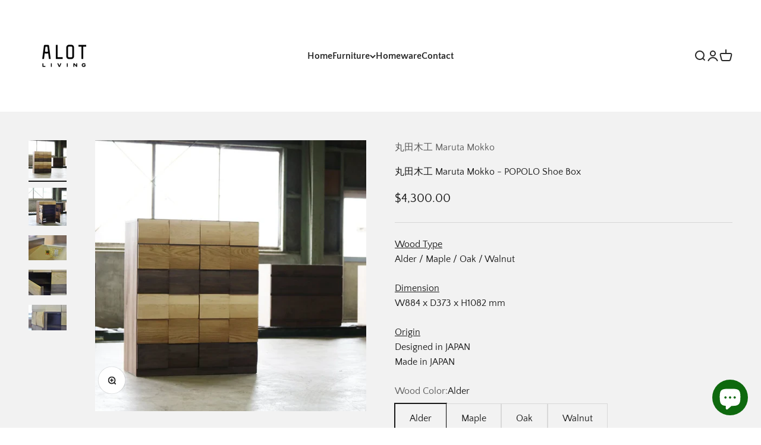

--- FILE ---
content_type: text/html; charset=utf-8
request_url: https://alotliving.ca/products/%E4%B8%B8%E7%94%B0%E6%9C%A8%E5%B7%A5-maruta-mokko-popolo-shoe-box
body_size: 27418
content:
<!doctype html>

<html class="no-js" lang="en" dir="ltr">
  <head>
    <meta charset="utf-8">
    <meta name="viewport" content="width=device-width, initial-scale=1.0, height=device-height, minimum-scale=1.0, maximum-scale=1.0">
    <meta name="theme-color" content="#ffffff">

    <title>丸田木工 Maruta Mokko - POPOLO Shoe Box</title><meta name="description" content="Wood TypeAlder / Maple / Oak / Walnut DimensionW884 x D373 x H1082 mm OriginDesigned in JAPANMade in JAPAN"><link rel="canonical" href="https://alotliving.ca/products/%e4%b8%b8%e7%94%b0%e6%9c%a8%e5%b7%a5-maruta-mokko-popolo-shoe-box"><link rel="shortcut icon" href="//alotliving.ca/cdn/shop/files/ALOT_LOGO.jpg?v=1676272196&width=96">
      <link rel="apple-touch-icon" href="//alotliving.ca/cdn/shop/files/ALOT_LOGO.jpg?v=1676272196&width=180"><link rel="preconnect" href="https://cdn.shopify.com">
    <link rel="preconnect" href="https://fonts.shopifycdn.com" crossorigin>
    <link rel="dns-prefetch" href="https://productreviews.shopifycdn.com"><link rel="preload" href="//alotliving.ca/cdn/fonts/quattrocento_sans/quattrocentosans_n4.ce5e9bf514e68f53bdd875976847cf755c702eaa.woff2" as="font" type="font/woff2" crossorigin><link rel="preload" href="//alotliving.ca/cdn/fonts/quattrocento_sans/quattrocentosans_n4.ce5e9bf514e68f53bdd875976847cf755c702eaa.woff2" as="font" type="font/woff2" crossorigin><meta property="og:type" content="product">
  <meta property="og:title" content="丸田木工 Maruta Mokko - POPOLO Shoe Box">
  <meta property="product:price:amount" content="4,300.00">
  <meta property="product:price:currency" content="CAD"><meta property="og:image" content="http://alotliving.ca/cdn/shop/files/MG_8093_540x_dd35dde2-c7a1-4372-b59d-294b5dffe784.webp?v=1691445342&width=2048">
  <meta property="og:image:secure_url" content="https://alotliving.ca/cdn/shop/files/MG_8093_540x_dd35dde2-c7a1-4372-b59d-294b5dffe784.webp?v=1691445342&width=2048">
  <meta property="og:image:width" content="540">
  <meta property="og:image:height" content="540"><meta property="og:description" content="Wood TypeAlder / Maple / Oak / Walnut DimensionW884 x D373 x H1082 mm OriginDesigned in JAPANMade in JAPAN"><meta property="og:url" content="https://alotliving.ca/products/%e4%b8%b8%e7%94%b0%e6%9c%a8%e5%b7%a5-maruta-mokko-popolo-shoe-box">
<meta property="og:site_name" content="ALOT Living Ltd."><meta name="twitter:card" content="summary"><meta name="twitter:title" content="丸田木工 Maruta Mokko - POPOLO Shoe Box">
  <meta name="twitter:description" content="



Wood TypeAlder / Maple / Oak / Walnut
DimensionW884 x D373 x H1082 mm
OriginDesigned in JAPANMade in JAPAN



"><meta name="twitter:image" content="https://alotliving.ca/cdn/shop/files/MG_8093_540x_dd35dde2-c7a1-4372-b59d-294b5dffe784.webp?crop=center&height=1200&v=1691445342&width=1200">
  <meta name="twitter:image:alt" content="">
  <script type="application/ld+json">
  {
    "@context": "https://schema.org",
    "@type": "Product",
    "productID": 8530251153687,
    "offers": [{
          "@type": "Offer",
          "name": "Alder",
          "availability":"https://schema.org/InStock",
          "price": 4300.0,
          "priceCurrency": "CAD",
          "priceValidUntil": "2026-02-02","url": "https://alotliving.ca/products/%E4%B8%B8%E7%94%B0%E6%9C%A8%E5%B7%A5-maruta-mokko-popolo-shoe-box?variant=46110804902167"
        },
{
          "@type": "Offer",
          "name": "Maple",
          "availability":"https://schema.org/InStock",
          "price": 4300.0,
          "priceCurrency": "CAD",
          "priceValidUntil": "2026-02-02","url": "https://alotliving.ca/products/%E4%B8%B8%E7%94%B0%E6%9C%A8%E5%B7%A5-maruta-mokko-popolo-shoe-box?variant=46110805164311"
        },
{
          "@type": "Offer",
          "name": "Oak",
          "availability":"https://schema.org/InStock",
          "price": 4300.0,
          "priceCurrency": "CAD",
          "priceValidUntil": "2026-02-02","url": "https://alotliving.ca/products/%E4%B8%B8%E7%94%B0%E6%9C%A8%E5%B7%A5-maruta-mokko-popolo-shoe-box?variant=46111002984727"
        },
{
          "@type": "Offer",
          "name": "Walnut",
          "availability":"https://schema.org/InStock",
          "price": 4300.0,
          "priceCurrency": "CAD",
          "priceValidUntil": "2026-02-02","url": "https://alotliving.ca/products/%E4%B8%B8%E7%94%B0%E6%9C%A8%E5%B7%A5-maruta-mokko-popolo-shoe-box?variant=46111003017495"
        }
],"brand": {
      "@type": "Brand",
      "name": "丸田木工 Maruta Mokko"
    },
    "name": "丸田木工 Maruta Mokko - POPOLO Shoe Box",
    "description": "\n\n\n\nWood TypeAlder \/ Maple \/ Oak \/ Walnut\nDimensionW884 x D373 x H1082 mm\nOriginDesigned in JAPANMade in JAPAN\n\n\n\n",
    "category": "Shoe Cabinet",
    "url": "https://alotliving.ca/products/%E4%B8%B8%E7%94%B0%E6%9C%A8%E5%B7%A5-maruta-mokko-popolo-shoe-box",
    "sku": null,"weight": {
        "@type": "QuantitativeValue",
        "unitCode": "kg",
        "value": 0.0
      },"image": {
      "@type": "ImageObject",
      "url": "https://alotliving.ca/cdn/shop/files/MG_8093_540x_dd35dde2-c7a1-4372-b59d-294b5dffe784.webp?v=1691445342&width=1024",
      "image": "https://alotliving.ca/cdn/shop/files/MG_8093_540x_dd35dde2-c7a1-4372-b59d-294b5dffe784.webp?v=1691445342&width=1024",
      "name": "",
      "width": "1024",
      "height": "1024"
    }
  }
  </script>



  <script type="application/ld+json">
  {
    "@context": "https://schema.org",
    "@type": "BreadcrumbList",
  "itemListElement": [{
      "@type": "ListItem",
      "position": 1,
      "name": "Home",
      "item": "https://alotliving.ca"
    },{
          "@type": "ListItem",
          "position": 2,
          "name": "丸田木工 Maruta Mokko - POPOLO Shoe Box",
          "item": "https://alotliving.ca/products/%E4%B8%B8%E7%94%B0%E6%9C%A8%E5%B7%A5-maruta-mokko-popolo-shoe-box"
        }]
  }
  </script>

<style>/* Typography (heading) */
  @font-face {
  font-family: "Quattrocento Sans";
  font-weight: 400;
  font-style: normal;
  font-display: fallback;
  src: url("//alotliving.ca/cdn/fonts/quattrocento_sans/quattrocentosans_n4.ce5e9bf514e68f53bdd875976847cf755c702eaa.woff2") format("woff2"),
       url("//alotliving.ca/cdn/fonts/quattrocento_sans/quattrocentosans_n4.44bbfb57d228eb8bb083d1f98e7d96e16137abce.woff") format("woff");
}

@font-face {
  font-family: "Quattrocento Sans";
  font-weight: 400;
  font-style: italic;
  font-display: fallback;
  src: url("//alotliving.ca/cdn/fonts/quattrocento_sans/quattrocentosans_i4.4f70b1e78f59fa1468e3436ab863ff0bf71e71bb.woff2") format("woff2"),
       url("//alotliving.ca/cdn/fonts/quattrocento_sans/quattrocentosans_i4.b695efef5d957af404945574b7239740f79b899f.woff") format("woff");
}

/* Typography (body) */
  @font-face {
  font-family: "Quattrocento Sans";
  font-weight: 400;
  font-style: normal;
  font-display: fallback;
  src: url("//alotliving.ca/cdn/fonts/quattrocento_sans/quattrocentosans_n4.ce5e9bf514e68f53bdd875976847cf755c702eaa.woff2") format("woff2"),
       url("//alotliving.ca/cdn/fonts/quattrocento_sans/quattrocentosans_n4.44bbfb57d228eb8bb083d1f98e7d96e16137abce.woff") format("woff");
}

@font-face {
  font-family: "Quattrocento Sans";
  font-weight: 400;
  font-style: italic;
  font-display: fallback;
  src: url("//alotliving.ca/cdn/fonts/quattrocento_sans/quattrocentosans_i4.4f70b1e78f59fa1468e3436ab863ff0bf71e71bb.woff2") format("woff2"),
       url("//alotliving.ca/cdn/fonts/quattrocento_sans/quattrocentosans_i4.b695efef5d957af404945574b7239740f79b899f.woff") format("woff");
}

@font-face {
  font-family: "Quattrocento Sans";
  font-weight: 700;
  font-style: normal;
  font-display: fallback;
  src: url("//alotliving.ca/cdn/fonts/quattrocento_sans/quattrocentosans_n7.bdda9092621b2e3b4284b12e8f0c092969b176c1.woff2") format("woff2"),
       url("//alotliving.ca/cdn/fonts/quattrocento_sans/quattrocentosans_n7.3f8ab2a91343269966c4aa4831bcd588e7ce07b9.woff") format("woff");
}

@font-face {
  font-family: "Quattrocento Sans";
  font-weight: 700;
  font-style: italic;
  font-display: fallback;
  src: url("//alotliving.ca/cdn/fonts/quattrocento_sans/quattrocentosans_i7.49d754c8032546c24062cf385f8660abbb11ef1e.woff2") format("woff2"),
       url("//alotliving.ca/cdn/fonts/quattrocento_sans/quattrocentosans_i7.567b0b818999022d5a9ccb99542d8ff8cdb497df.woff") format("woff");
}

:root {
    /**
     * ---------------------------------------------------------------------
     * SPACING VARIABLES
     *
     * We are using a spacing inspired from frameworks like Tailwind CSS.
     * ---------------------------------------------------------------------
     */
    --spacing-0-5: 0.125rem; /* 2px */
    --spacing-1: 0.25rem; /* 4px */
    --spacing-1-5: 0.375rem; /* 6px */
    --spacing-2: 0.5rem; /* 8px */
    --spacing-2-5: 0.625rem; /* 10px */
    --spacing-3: 0.75rem; /* 12px */
    --spacing-3-5: 0.875rem; /* 14px */
    --spacing-4: 1rem; /* 16px */
    --spacing-4-5: 1.125rem; /* 18px */
    --spacing-5: 1.25rem; /* 20px */
    --spacing-5-5: 1.375rem; /* 22px */
    --spacing-6: 1.5rem; /* 24px */
    --spacing-6-5: 1.625rem; /* 26px */
    --spacing-7: 1.75rem; /* 28px */
    --spacing-7-5: 1.875rem; /* 30px */
    --spacing-8: 2rem; /* 32px */
    --spacing-8-5: 2.125rem; /* 34px */
    --spacing-9: 2.25rem; /* 36px */
    --spacing-9-5: 2.375rem; /* 38px */
    --spacing-10: 2.5rem; /* 40px */
    --spacing-11: 2.75rem; /* 44px */
    --spacing-12: 3rem; /* 48px */
    --spacing-14: 3.5rem; /* 56px */
    --spacing-16: 4rem; /* 64px */
    --spacing-18: 4.5rem; /* 72px */
    --spacing-20: 5rem; /* 80px */
    --spacing-24: 6rem; /* 96px */
    --spacing-28: 7rem; /* 112px */
    --spacing-32: 8rem; /* 128px */
    --spacing-36: 9rem; /* 144px */
    --spacing-40: 10rem; /* 160px */
    --spacing-44: 11rem; /* 176px */
    --spacing-48: 12rem; /* 192px */
    --spacing-52: 13rem; /* 208px */
    --spacing-56: 14rem; /* 224px */
    --spacing-60: 15rem; /* 240px */
    --spacing-64: 16rem; /* 256px */
    --spacing-72: 18rem; /* 288px */
    --spacing-80: 20rem; /* 320px */
    --spacing-96: 24rem; /* 384px */

    /* Container */
    --container-max-width: 1600px;
    --container-narrow-max-width: 1350px;
    --container-gutter: var(--spacing-5);
    --section-outer-spacing-block: var(--spacing-12);
    --section-inner-max-spacing-block: var(--spacing-10);
    --section-inner-spacing-inline: var(--container-gutter);
    --section-stack-spacing-block: var(--spacing-8);

    /* Grid gutter */
    --grid-gutter: var(--spacing-5);

    /* Product list settings */
    --product-list-row-gap: var(--spacing-8);
    --product-list-column-gap: var(--grid-gutter);

    /* Form settings */
    --input-gap: var(--spacing-2);
    --input-height: 2.625rem;
    --input-padding-inline: var(--spacing-4);

    /* Other sizes */
    --sticky-area-height: calc(var(--sticky-announcement-bar-enabled, 0) * var(--announcement-bar-height, 0px) + var(--sticky-header-enabled, 0) * var(--header-height, 0px));

    /* RTL support */
    --transform-logical-flip: 1;
    --transform-origin-start: left;
    --transform-origin-end: right;

    /**
     * ---------------------------------------------------------------------
     * TYPOGRAPHY
     * ---------------------------------------------------------------------
     */

    /* Font properties */
    --heading-font-family: "Quattrocento Sans", sans-serif;
    --heading-font-weight: 400;
    --heading-font-style: normal;
    --heading-text-transform: normal;
    --heading-letter-spacing: -0.01em;
    --text-font-family: "Quattrocento Sans", sans-serif;
    --text-font-weight: 400;
    --text-font-style: normal;
    --text-letter-spacing: 0.0em;

    /* Font sizes */
    --text-h0: 3rem;
    --text-h1: 2.5rem;
    --text-h2: 2rem;
    --text-h3: 1.5rem;
    --text-h4: 1.375rem;
    --text-h5: 1.125rem;
    --text-h6: 1rem;
    --text-xs: 0.6875rem;
    --text-sm: 0.75rem;
    --text-base: 0.875rem;
    --text-lg: 1.125rem;

    /**
     * ---------------------------------------------------------------------
     * COLORS
     * ---------------------------------------------------------------------
     */

    /* Color settings */--accent: 39 39 39;
    --text-primary: 39 39 39;
    --background-primary: 255 255 255;
    --dialog-background: 255 255 255;
    --border-color: var(--text-color, var(--text-primary)) / 0.12;

    /* Button colors */
    --button-background-primary: 39 39 39;
    --button-text-primary: 255 255 255;
    --button-background-secondary: 69 118 94;
    --button-text-secondary: 255 255 255;

    /* Status colors */
    --success-background: 233 239 236;
    --success-text: 69 118 94;
    --warning-background: 250 245 237;
    --warning-text: 215 169 105;
    --error-background: 245 229 229;
    --error-text: 170 40 38;

    /* Product colors */
    --on-sale-text: 170 40 38;
    --on-sale-badge-background: 170 40 38;
    --on-sale-badge-text: 255 255 255;
    --sold-out-badge-background: 190 189 185;
    --sold-out-badge-text: 0 0 0;
    --primary-badge-background: 69 118 94;
    --primary-badge-text: 255 255 255;
    --star-color: 215 169 105;
    --product-card-background: 255 255 255;
    --product-card-text: 39 39 39;

    /* Header colors */
    --header-background: 255 255 255;
    --header-text: 39 39 39;

    /* Footer colors */
    --footer-background: 242 242 242;
    --footer-text: 39 39 39;

    /* Rounded variables (used for border radius) */
    --rounded-xs: 0.0rem;
    --rounded-sm: 0.0rem;
    --rounded: 0.0rem;
    --rounded-lg: 0.0rem;
    --rounded-full: 9999px;

    --rounded-button: 0.0rem;
    --rounded-input: 0.0rem;

    /* Box shadow */
    --shadow-sm: 0 2px 8px rgb(var(--text-primary) / 0.0);
    --shadow: 0 5px 15px rgb(var(--text-primary) / 0.0);
    --shadow-md: 0 5px 30px rgb(var(--text-primary) / 0.0);
    --shadow-block: 0px 0px 50px rgb(var(--text-primary) / 0.0);

    /**
     * ---------------------------------------------------------------------
     * OTHER
     * ---------------------------------------------------------------------
     */

    --cursor-close-svg-url: url(//alotliving.ca/cdn/shop/t/5/assets/cursor-close.svg?v=147174565022153725511676799259);
    --cursor-zoom-in-svg-url: url(//alotliving.ca/cdn/shop/t/5/assets/cursor-zoom-in.svg?v=154953035094101115921676799259);
    --cursor-zoom-out-svg-url: url(//alotliving.ca/cdn/shop/t/5/assets/cursor-zoom-out.svg?v=16155520337305705181676799259);
    --checkmark-svg-url: url(//alotliving.ca/cdn/shop/t/5/assets/checkmark.svg?v=77552481021870063511676799259);
  }

  [dir="rtl"]:root {
    /* RTL support */
    --transform-logical-flip: -1;
    --transform-origin-start: right;
    --transform-origin-end: left;
  }

  @media screen and (min-width: 700px) {
    :root {
      /* Typography (font size) */
      --text-h0: 4rem;
      --text-h1: 3rem;
      --text-h2: 2.5rem;
      --text-h3: 2rem;
      --text-h4: 1.625rem;
      --text-h5: 1.25rem;
      --text-h6: 1.125rem;

      --text-xs: 0.75rem;
      --text-sm: 0.875rem;
      --text-base: 1.0rem;
      --text-lg: 1.25rem;

      /* Spacing */
      --container-gutter: 2rem;
      --section-outer-spacing-block: var(--spacing-16);
      --section-inner-max-spacing-block: var(--spacing-12);
      --section-inner-spacing-inline: var(--spacing-14);
      --section-stack-spacing-block: var(--spacing-12);

      /* Grid gutter */
      --grid-gutter: var(--spacing-6);

      /* Product list settings */
      --product-list-row-gap: var(--spacing-12);

      /* Form settings */
      --input-gap: 1rem;
      --input-height: 3.125rem;
      --input-padding-inline: var(--spacing-5);
    }
  }

  @media screen and (min-width: 1000px) {
    :root {
      /* Spacing settings */
      --container-gutter: var(--spacing-12);
      --section-outer-spacing-block: var(--spacing-18);
      --section-inner-max-spacing-block: var(--spacing-16);
      --section-inner-spacing-inline: var(--spacing-18);
      --section-stack-spacing-block: var(--spacing-12);
    }
  }

  @media screen and (min-width: 1150px) {
    :root {
      /* Spacing settings */
      --container-gutter: var(--spacing-12);
      --section-outer-spacing-block: var(--spacing-20);
      --section-inner-max-spacing-block: var(--spacing-16);
      --section-inner-spacing-inline: var(--spacing-18);
      --section-stack-spacing-block: var(--spacing-12);
    }
  }

  @media screen and (min-width: 1400px) {
    :root {
      /* Typography (font size) */
      --text-h0: 5rem;
      --text-h1: 3.75rem;
      --text-h2: 3rem;
      --text-h3: 2.25rem;
      --text-h4: 2rem;
      --text-h5: 1.5rem;
      --text-h6: 1.25rem;

      --section-outer-spacing-block: var(--spacing-24);
      --section-inner-max-spacing-block: var(--spacing-18);
      --section-inner-spacing-inline: var(--spacing-20);
    }
  }

  @media screen and (min-width: 1600px) {
    :root {
      --section-outer-spacing-block: var(--spacing-24);
      --section-inner-max-spacing-block: var(--spacing-20);
      --section-inner-spacing-inline: var(--spacing-24);
    }
  }

  /**
   * ---------------------------------------------------------------------
   * LIQUID DEPENDANT CSS
   *
   * Our main CSS is Liquid free, but some very specific features depend on
   * theme settings, so we have them here
   * ---------------------------------------------------------------------
   */@media screen and (pointer: fine) {
        /* The !important are for the Shopify Payment button to ensure we override the default from Shopify styles */
        .button:not([disabled]):not(.button--outline):hover, .btn:not([disabled]):hover, .shopify-payment-button__button--unbranded:not([disabled]):hover {
          background-color: transparent !important;
          color: rgb(var(--button-outline-color) / var(--button-background-opacity, 1)) !important;
          box-shadow: inset 0 0 0 2px currentColor !important;
        }

        .button--outline:not([disabled]):hover {
          background: rgb(var(--button-background));
          color: rgb(var(--button-text-color));
          box-shadow: inset 0 0 0 2px rgb(var(--button-background));
        }
      }</style><script>
  document.documentElement.classList.replace('no-js', 'js');

  // This allows to expose several variables to the global scope, to be used in scripts
  window.themeVariables = {
    settings: {
      showPageTransition: false,
      headingApparition: "split_rotation",
      pageType: "product",
      moneyFormat: "${{amount}}",
      moneyWithCurrencyFormat: "${{amount}} CAD",
      currencyCodeEnabled: false,
      cartType: "drawer",
      showDiscount: true,
      discountMode: "saving"
    },

    strings: {
      accessibilityClose: "Close",
      accessibilityNext: "Next",
      accessibilityPrevious: "Previous",
      addToCartButton: "Add to cart",
      soldOutButton: "Sold out",
      preOrderButton: "Pre-order",
      unavailableButton: "Unavailable",
      closeGallery: "Close gallery",
      zoomGallery: "Zoom",
      errorGallery: "Image cannot be loaded",
      soldOutBadge: "Sold out",
      discountBadge: "Save @@",
      sku: "SKU:",
      searchNoResults: "No results could be found.",
      addOrderNote: "Add order note",
      editOrderNote: "Edit order note",
      shippingEstimatorNoResults: "Sorry, we do not ship to your address.",
      shippingEstimatorOneResult: "There is one shipping rate for your address:",
      shippingEstimatorMultipleResults: "There are several shipping rates for your address:",
      shippingEstimatorError: "One or more error occurred while retrieving shipping rates:"
    },

    breakpoints: {
      'sm': 'screen and (min-width: 700px)',
      'md': 'screen and (min-width: 1000px)',
      'lg': 'screen and (min-width: 1150px)',
      'xl': 'screen and (min-width: 1400px)',

      'sm-max': 'screen and (max-width: 699px)',
      'md-max': 'screen and (max-width: 999px)',
      'lg-max': 'screen and (max-width: 1149px)',
      'xl-max': 'screen and (max-width: 1399px)'
    }
  };// For detecting native share
  document.documentElement.classList.add(`native-share--${navigator.share ? 'enabled' : 'disabled'}`);// We save the product ID in local storage to be eventually used for recently viewed section
    try {
      const recentlyViewedProducts = new Set(JSON.parse(localStorage.getItem('theme:recently-viewed-products') || '[]'));

      recentlyViewedProducts.delete(8530251153687); // Delete first to re-move the product
      recentlyViewedProducts.add(8530251153687);

      localStorage.setItem('theme:recently-viewed-products', JSON.stringify(Array.from(recentlyViewedProducts.values()).reverse()));
    } catch (e) {
      // Safari in private mode does not allow setting item, we silently fail
    }</script><script type="module" src="//alotliving.ca/cdn/shop/t/5/assets/vendor.min.js?v=136053555471622566971679064203"></script>
    <script type="module" src="//alotliving.ca/cdn/shop/t/5/assets/theme.js?v=14078203693079169951703119891"></script>
    <script type="module" src="//alotliving.ca/cdn/shop/t/5/assets/sections.js?v=104021738167206364261703376227"></script>

    <script>window.performance && window.performance.mark && window.performance.mark('shopify.content_for_header.start');</script><meta name="google-site-verification" content="1AD41CgrXXqryFZysxK6S4yKZxzgCOTacMjsG9n7YUw">
<meta id="shopify-digital-wallet" name="shopify-digital-wallet" content="/71631307031/digital_wallets/dialog">
<meta name="shopify-checkout-api-token" content="e622f52bab64146fda952473b5393c12">
<meta id="in-context-paypal-metadata" data-shop-id="71631307031" data-venmo-supported="false" data-environment="production" data-locale="en_US" data-paypal-v4="true" data-currency="CAD">
<link rel="alternate" type="application/json+oembed" href="https://alotliving.ca/products/%e4%b8%b8%e7%94%b0%e6%9c%a8%e5%b7%a5-maruta-mokko-popolo-shoe-box.oembed">
<script async="async" src="/checkouts/internal/preloads.js?locale=en-CA"></script>
<link rel="preconnect" href="https://shop.app" crossorigin="anonymous">
<script async="async" src="https://shop.app/checkouts/internal/preloads.js?locale=en-CA&shop_id=71631307031" crossorigin="anonymous"></script>
<script id="apple-pay-shop-capabilities" type="application/json">{"shopId":71631307031,"countryCode":"CA","currencyCode":"CAD","merchantCapabilities":["supports3DS"],"merchantId":"gid:\/\/shopify\/Shop\/71631307031","merchantName":"ALOT Living Ltd.","requiredBillingContactFields":["postalAddress","email"],"requiredShippingContactFields":["postalAddress","email"],"shippingType":"shipping","supportedNetworks":["visa","masterCard","amex","interac","jcb"],"total":{"type":"pending","label":"ALOT Living Ltd.","amount":"1.00"},"shopifyPaymentsEnabled":true,"supportsSubscriptions":true}</script>
<script id="shopify-features" type="application/json">{"accessToken":"e622f52bab64146fda952473b5393c12","betas":["rich-media-storefront-analytics"],"domain":"alotliving.ca","predictiveSearch":true,"shopId":71631307031,"locale":"en"}</script>
<script>var Shopify = Shopify || {};
Shopify.shop = "alot-living-ca.myshopify.com";
Shopify.locale = "en";
Shopify.currency = {"active":"CAD","rate":"1.0"};
Shopify.country = "CA";
Shopify.theme = {"name":"Updated copy of Impact","id":144108388631,"schema_name":"Impact","schema_version":"4.0.5","theme_store_id":1190,"role":"main"};
Shopify.theme.handle = "null";
Shopify.theme.style = {"id":null,"handle":null};
Shopify.cdnHost = "alotliving.ca/cdn";
Shopify.routes = Shopify.routes || {};
Shopify.routes.root = "/";</script>
<script type="module">!function(o){(o.Shopify=o.Shopify||{}).modules=!0}(window);</script>
<script>!function(o){function n(){var o=[];function n(){o.push(Array.prototype.slice.apply(arguments))}return n.q=o,n}var t=o.Shopify=o.Shopify||{};t.loadFeatures=n(),t.autoloadFeatures=n()}(window);</script>
<script>
  window.ShopifyPay = window.ShopifyPay || {};
  window.ShopifyPay.apiHost = "shop.app\/pay";
  window.ShopifyPay.redirectState = null;
</script>
<script id="shop-js-analytics" type="application/json">{"pageType":"product"}</script>
<script defer="defer" async type="module" src="//alotliving.ca/cdn/shopifycloud/shop-js/modules/v2/client.init-shop-cart-sync_BT-GjEfc.en.esm.js"></script>
<script defer="defer" async type="module" src="//alotliving.ca/cdn/shopifycloud/shop-js/modules/v2/chunk.common_D58fp_Oc.esm.js"></script>
<script defer="defer" async type="module" src="//alotliving.ca/cdn/shopifycloud/shop-js/modules/v2/chunk.modal_xMitdFEc.esm.js"></script>
<script type="module">
  await import("//alotliving.ca/cdn/shopifycloud/shop-js/modules/v2/client.init-shop-cart-sync_BT-GjEfc.en.esm.js");
await import("//alotliving.ca/cdn/shopifycloud/shop-js/modules/v2/chunk.common_D58fp_Oc.esm.js");
await import("//alotliving.ca/cdn/shopifycloud/shop-js/modules/v2/chunk.modal_xMitdFEc.esm.js");

  window.Shopify.SignInWithShop?.initShopCartSync?.({"fedCMEnabled":true,"windoidEnabled":true});

</script>
<script>
  window.Shopify = window.Shopify || {};
  if (!window.Shopify.featureAssets) window.Shopify.featureAssets = {};
  window.Shopify.featureAssets['shop-js'] = {"shop-cart-sync":["modules/v2/client.shop-cart-sync_DZOKe7Ll.en.esm.js","modules/v2/chunk.common_D58fp_Oc.esm.js","modules/v2/chunk.modal_xMitdFEc.esm.js"],"init-fed-cm":["modules/v2/client.init-fed-cm_B6oLuCjv.en.esm.js","modules/v2/chunk.common_D58fp_Oc.esm.js","modules/v2/chunk.modal_xMitdFEc.esm.js"],"shop-cash-offers":["modules/v2/client.shop-cash-offers_D2sdYoxE.en.esm.js","modules/v2/chunk.common_D58fp_Oc.esm.js","modules/v2/chunk.modal_xMitdFEc.esm.js"],"shop-login-button":["modules/v2/client.shop-login-button_QeVjl5Y3.en.esm.js","modules/v2/chunk.common_D58fp_Oc.esm.js","modules/v2/chunk.modal_xMitdFEc.esm.js"],"pay-button":["modules/v2/client.pay-button_DXTOsIq6.en.esm.js","modules/v2/chunk.common_D58fp_Oc.esm.js","modules/v2/chunk.modal_xMitdFEc.esm.js"],"shop-button":["modules/v2/client.shop-button_DQZHx9pm.en.esm.js","modules/v2/chunk.common_D58fp_Oc.esm.js","modules/v2/chunk.modal_xMitdFEc.esm.js"],"avatar":["modules/v2/client.avatar_BTnouDA3.en.esm.js"],"init-windoid":["modules/v2/client.init-windoid_CR1B-cfM.en.esm.js","modules/v2/chunk.common_D58fp_Oc.esm.js","modules/v2/chunk.modal_xMitdFEc.esm.js"],"init-shop-for-new-customer-accounts":["modules/v2/client.init-shop-for-new-customer-accounts_C_vY_xzh.en.esm.js","modules/v2/client.shop-login-button_QeVjl5Y3.en.esm.js","modules/v2/chunk.common_D58fp_Oc.esm.js","modules/v2/chunk.modal_xMitdFEc.esm.js"],"init-shop-email-lookup-coordinator":["modules/v2/client.init-shop-email-lookup-coordinator_BI7n9ZSv.en.esm.js","modules/v2/chunk.common_D58fp_Oc.esm.js","modules/v2/chunk.modal_xMitdFEc.esm.js"],"init-shop-cart-sync":["modules/v2/client.init-shop-cart-sync_BT-GjEfc.en.esm.js","modules/v2/chunk.common_D58fp_Oc.esm.js","modules/v2/chunk.modal_xMitdFEc.esm.js"],"shop-toast-manager":["modules/v2/client.shop-toast-manager_DiYdP3xc.en.esm.js","modules/v2/chunk.common_D58fp_Oc.esm.js","modules/v2/chunk.modal_xMitdFEc.esm.js"],"init-customer-accounts":["modules/v2/client.init-customer-accounts_D9ZNqS-Q.en.esm.js","modules/v2/client.shop-login-button_QeVjl5Y3.en.esm.js","modules/v2/chunk.common_D58fp_Oc.esm.js","modules/v2/chunk.modal_xMitdFEc.esm.js"],"init-customer-accounts-sign-up":["modules/v2/client.init-customer-accounts-sign-up_iGw4briv.en.esm.js","modules/v2/client.shop-login-button_QeVjl5Y3.en.esm.js","modules/v2/chunk.common_D58fp_Oc.esm.js","modules/v2/chunk.modal_xMitdFEc.esm.js"],"shop-follow-button":["modules/v2/client.shop-follow-button_CqMgW2wH.en.esm.js","modules/v2/chunk.common_D58fp_Oc.esm.js","modules/v2/chunk.modal_xMitdFEc.esm.js"],"checkout-modal":["modules/v2/client.checkout-modal_xHeaAweL.en.esm.js","modules/v2/chunk.common_D58fp_Oc.esm.js","modules/v2/chunk.modal_xMitdFEc.esm.js"],"shop-login":["modules/v2/client.shop-login_D91U-Q7h.en.esm.js","modules/v2/chunk.common_D58fp_Oc.esm.js","modules/v2/chunk.modal_xMitdFEc.esm.js"],"lead-capture":["modules/v2/client.lead-capture_BJmE1dJe.en.esm.js","modules/v2/chunk.common_D58fp_Oc.esm.js","modules/v2/chunk.modal_xMitdFEc.esm.js"],"payment-terms":["modules/v2/client.payment-terms_Ci9AEqFq.en.esm.js","modules/v2/chunk.common_D58fp_Oc.esm.js","modules/v2/chunk.modal_xMitdFEc.esm.js"]};
</script>
<script>(function() {
  var isLoaded = false;
  function asyncLoad() {
    if (isLoaded) return;
    isLoaded = true;
    var urls = ["https:\/\/cdn.s3.pop-convert.com\/pcjs.production.min.js?unique_id=alot-living-ca.myshopify.com\u0026shop=alot-living-ca.myshopify.com","https:\/\/script.pop-convert.com\/new-micro\/production.pc.min.js?unique_id=alot-living-ca.myshopify.com\u0026shop=alot-living-ca.myshopify.com"];
    for (var i = 0; i < urls.length; i++) {
      var s = document.createElement('script');
      s.type = 'text/javascript';
      s.async = true;
      s.src = urls[i];
      var x = document.getElementsByTagName('script')[0];
      x.parentNode.insertBefore(s, x);
    }
  };
  if(window.attachEvent) {
    window.attachEvent('onload', asyncLoad);
  } else {
    window.addEventListener('load', asyncLoad, false);
  }
})();</script>
<script id="__st">var __st={"a":71631307031,"offset":-28800,"reqid":"5cf53a6e-9055-4f79-bf49-237f9e2809cd-1769222073","pageurl":"alotliving.ca\/products\/%E4%B8%B8%E7%94%B0%E6%9C%A8%E5%B7%A5-maruta-mokko-popolo-shoe-box","u":"3957c74920ce","p":"product","rtyp":"product","rid":8530251153687};</script>
<script>window.ShopifyPaypalV4VisibilityTracking = true;</script>
<script id="captcha-bootstrap">!function(){'use strict';const t='contact',e='account',n='new_comment',o=[[t,t],['blogs',n],['comments',n],[t,'customer']],c=[[e,'customer_login'],[e,'guest_login'],[e,'recover_customer_password'],[e,'create_customer']],r=t=>t.map((([t,e])=>`form[action*='/${t}']:not([data-nocaptcha='true']) input[name='form_type'][value='${e}']`)).join(','),a=t=>()=>t?[...document.querySelectorAll(t)].map((t=>t.form)):[];function s(){const t=[...o],e=r(t);return a(e)}const i='password',u='form_key',d=['recaptcha-v3-token','g-recaptcha-response','h-captcha-response',i],f=()=>{try{return window.sessionStorage}catch{return}},m='__shopify_v',_=t=>t.elements[u];function p(t,e,n=!1){try{const o=window.sessionStorage,c=JSON.parse(o.getItem(e)),{data:r}=function(t){const{data:e,action:n}=t;return t[m]||n?{data:e,action:n}:{data:t,action:n}}(c);for(const[e,n]of Object.entries(r))t.elements[e]&&(t.elements[e].value=n);n&&o.removeItem(e)}catch(o){console.error('form repopulation failed',{error:o})}}const l='form_type',E='cptcha';function T(t){t.dataset[E]=!0}const w=window,h=w.document,L='Shopify',v='ce_forms',y='captcha';let A=!1;((t,e)=>{const n=(g='f06e6c50-85a8-45c8-87d0-21a2b65856fe',I='https://cdn.shopify.com/shopifycloud/storefront-forms-hcaptcha/ce_storefront_forms_captcha_hcaptcha.v1.5.2.iife.js',D={infoText:'Protected by hCaptcha',privacyText:'Privacy',termsText:'Terms'},(t,e,n)=>{const o=w[L][v],c=o.bindForm;if(c)return c(t,g,e,D).then(n);var r;o.q.push([[t,g,e,D],n]),r=I,A||(h.body.append(Object.assign(h.createElement('script'),{id:'captcha-provider',async:!0,src:r})),A=!0)});var g,I,D;w[L]=w[L]||{},w[L][v]=w[L][v]||{},w[L][v].q=[],w[L][y]=w[L][y]||{},w[L][y].protect=function(t,e){n(t,void 0,e),T(t)},Object.freeze(w[L][y]),function(t,e,n,w,h,L){const[v,y,A,g]=function(t,e,n){const i=e?o:[],u=t?c:[],d=[...i,...u],f=r(d),m=r(i),_=r(d.filter((([t,e])=>n.includes(e))));return[a(f),a(m),a(_),s()]}(w,h,L),I=t=>{const e=t.target;return e instanceof HTMLFormElement?e:e&&e.form},D=t=>v().includes(t);t.addEventListener('submit',(t=>{const e=I(t);if(!e)return;const n=D(e)&&!e.dataset.hcaptchaBound&&!e.dataset.recaptchaBound,o=_(e),c=g().includes(e)&&(!o||!o.value);(n||c)&&t.preventDefault(),c&&!n&&(function(t){try{if(!f())return;!function(t){const e=f();if(!e)return;const n=_(t);if(!n)return;const o=n.value;o&&e.removeItem(o)}(t);const e=Array.from(Array(32),(()=>Math.random().toString(36)[2])).join('');!function(t,e){_(t)||t.append(Object.assign(document.createElement('input'),{type:'hidden',name:u})),t.elements[u].value=e}(t,e),function(t,e){const n=f();if(!n)return;const o=[...t.querySelectorAll(`input[type='${i}']`)].map((({name:t})=>t)),c=[...d,...o],r={};for(const[a,s]of new FormData(t).entries())c.includes(a)||(r[a]=s);n.setItem(e,JSON.stringify({[m]:1,action:t.action,data:r}))}(t,e)}catch(e){console.error('failed to persist form',e)}}(e),e.submit())}));const S=(t,e)=>{t&&!t.dataset[E]&&(n(t,e.some((e=>e===t))),T(t))};for(const o of['focusin','change'])t.addEventListener(o,(t=>{const e=I(t);D(e)&&S(e,y())}));const B=e.get('form_key'),M=e.get(l),P=B&&M;t.addEventListener('DOMContentLoaded',(()=>{const t=y();if(P)for(const e of t)e.elements[l].value===M&&p(e,B);[...new Set([...A(),...v().filter((t=>'true'===t.dataset.shopifyCaptcha))])].forEach((e=>S(e,t)))}))}(h,new URLSearchParams(w.location.search),n,t,e,['guest_login'])})(!0,!0)}();</script>
<script integrity="sha256-4kQ18oKyAcykRKYeNunJcIwy7WH5gtpwJnB7kiuLZ1E=" data-source-attribution="shopify.loadfeatures" defer="defer" src="//alotliving.ca/cdn/shopifycloud/storefront/assets/storefront/load_feature-a0a9edcb.js" crossorigin="anonymous"></script>
<script crossorigin="anonymous" defer="defer" src="//alotliving.ca/cdn/shopifycloud/storefront/assets/shopify_pay/storefront-65b4c6d7.js?v=20250812"></script>
<script data-source-attribution="shopify.dynamic_checkout.dynamic.init">var Shopify=Shopify||{};Shopify.PaymentButton=Shopify.PaymentButton||{isStorefrontPortableWallets:!0,init:function(){window.Shopify.PaymentButton.init=function(){};var t=document.createElement("script");t.src="https://alotliving.ca/cdn/shopifycloud/portable-wallets/latest/portable-wallets.en.js",t.type="module",document.head.appendChild(t)}};
</script>
<script data-source-attribution="shopify.dynamic_checkout.buyer_consent">
  function portableWalletsHideBuyerConsent(e){var t=document.getElementById("shopify-buyer-consent"),n=document.getElementById("shopify-subscription-policy-button");t&&n&&(t.classList.add("hidden"),t.setAttribute("aria-hidden","true"),n.removeEventListener("click",e))}function portableWalletsShowBuyerConsent(e){var t=document.getElementById("shopify-buyer-consent"),n=document.getElementById("shopify-subscription-policy-button");t&&n&&(t.classList.remove("hidden"),t.removeAttribute("aria-hidden"),n.addEventListener("click",e))}window.Shopify?.PaymentButton&&(window.Shopify.PaymentButton.hideBuyerConsent=portableWalletsHideBuyerConsent,window.Shopify.PaymentButton.showBuyerConsent=portableWalletsShowBuyerConsent);
</script>
<script data-source-attribution="shopify.dynamic_checkout.cart.bootstrap">document.addEventListener("DOMContentLoaded",(function(){function t(){return document.querySelector("shopify-accelerated-checkout-cart, shopify-accelerated-checkout")}if(t())Shopify.PaymentButton.init();else{new MutationObserver((function(e,n){t()&&(Shopify.PaymentButton.init(),n.disconnect())})).observe(document.body,{childList:!0,subtree:!0})}}));
</script>
<link id="shopify-accelerated-checkout-styles" rel="stylesheet" media="screen" href="https://alotliving.ca/cdn/shopifycloud/portable-wallets/latest/accelerated-checkout-backwards-compat.css" crossorigin="anonymous">
<style id="shopify-accelerated-checkout-cart">
        #shopify-buyer-consent {
  margin-top: 1em;
  display: inline-block;
  width: 100%;
}

#shopify-buyer-consent.hidden {
  display: none;
}

#shopify-subscription-policy-button {
  background: none;
  border: none;
  padding: 0;
  text-decoration: underline;
  font-size: inherit;
  cursor: pointer;
}

#shopify-subscription-policy-button::before {
  box-shadow: none;
}

      </style>

<script>window.performance && window.performance.mark && window.performance.mark('shopify.content_for_header.end');</script>
<link href="//alotliving.ca/cdn/shop/t/5/assets/theme.css?v=175417142833892954471680103337" rel="stylesheet" type="text/css" media="all" /><script src="https://cdn.shopify.com/extensions/e8878072-2f6b-4e89-8082-94b04320908d/inbox-1254/assets/inbox-chat-loader.js" type="text/javascript" defer="defer"></script>
<link href="https://monorail-edge.shopifysvc.com" rel="dns-prefetch">
<script>(function(){if ("sendBeacon" in navigator && "performance" in window) {try {var session_token_from_headers = performance.getEntriesByType('navigation')[0].serverTiming.find(x => x.name == '_s').description;} catch {var session_token_from_headers = undefined;}var session_cookie_matches = document.cookie.match(/_shopify_s=([^;]*)/);var session_token_from_cookie = session_cookie_matches && session_cookie_matches.length === 2 ? session_cookie_matches[1] : "";var session_token = session_token_from_headers || session_token_from_cookie || "";function handle_abandonment_event(e) {var entries = performance.getEntries().filter(function(entry) {return /monorail-edge.shopifysvc.com/.test(entry.name);});if (!window.abandonment_tracked && entries.length === 0) {window.abandonment_tracked = true;var currentMs = Date.now();var navigation_start = performance.timing.navigationStart;var payload = {shop_id: 71631307031,url: window.location.href,navigation_start,duration: currentMs - navigation_start,session_token,page_type: "product"};window.navigator.sendBeacon("https://monorail-edge.shopifysvc.com/v1/produce", JSON.stringify({schema_id: "online_store_buyer_site_abandonment/1.1",payload: payload,metadata: {event_created_at_ms: currentMs,event_sent_at_ms: currentMs}}));}}window.addEventListener('pagehide', handle_abandonment_event);}}());</script>
<script id="web-pixels-manager-setup">(function e(e,d,r,n,o){if(void 0===o&&(o={}),!Boolean(null===(a=null===(i=window.Shopify)||void 0===i?void 0:i.analytics)||void 0===a?void 0:a.replayQueue)){var i,a;window.Shopify=window.Shopify||{};var t=window.Shopify;t.analytics=t.analytics||{};var s=t.analytics;s.replayQueue=[],s.publish=function(e,d,r){return s.replayQueue.push([e,d,r]),!0};try{self.performance.mark("wpm:start")}catch(e){}var l=function(){var e={modern:/Edge?\/(1{2}[4-9]|1[2-9]\d|[2-9]\d{2}|\d{4,})\.\d+(\.\d+|)|Firefox\/(1{2}[4-9]|1[2-9]\d|[2-9]\d{2}|\d{4,})\.\d+(\.\d+|)|Chrom(ium|e)\/(9{2}|\d{3,})\.\d+(\.\d+|)|(Maci|X1{2}).+ Version\/(15\.\d+|(1[6-9]|[2-9]\d|\d{3,})\.\d+)([,.]\d+|)( \(\w+\)|)( Mobile\/\w+|) Safari\/|Chrome.+OPR\/(9{2}|\d{3,})\.\d+\.\d+|(CPU[ +]OS|iPhone[ +]OS|CPU[ +]iPhone|CPU IPhone OS|CPU iPad OS)[ +]+(15[._]\d+|(1[6-9]|[2-9]\d|\d{3,})[._]\d+)([._]\d+|)|Android:?[ /-](13[3-9]|1[4-9]\d|[2-9]\d{2}|\d{4,})(\.\d+|)(\.\d+|)|Android.+Firefox\/(13[5-9]|1[4-9]\d|[2-9]\d{2}|\d{4,})\.\d+(\.\d+|)|Android.+Chrom(ium|e)\/(13[3-9]|1[4-9]\d|[2-9]\d{2}|\d{4,})\.\d+(\.\d+|)|SamsungBrowser\/([2-9]\d|\d{3,})\.\d+/,legacy:/Edge?\/(1[6-9]|[2-9]\d|\d{3,})\.\d+(\.\d+|)|Firefox\/(5[4-9]|[6-9]\d|\d{3,})\.\d+(\.\d+|)|Chrom(ium|e)\/(5[1-9]|[6-9]\d|\d{3,})\.\d+(\.\d+|)([\d.]+$|.*Safari\/(?![\d.]+ Edge\/[\d.]+$))|(Maci|X1{2}).+ Version\/(10\.\d+|(1[1-9]|[2-9]\d|\d{3,})\.\d+)([,.]\d+|)( \(\w+\)|)( Mobile\/\w+|) Safari\/|Chrome.+OPR\/(3[89]|[4-9]\d|\d{3,})\.\d+\.\d+|(CPU[ +]OS|iPhone[ +]OS|CPU[ +]iPhone|CPU IPhone OS|CPU iPad OS)[ +]+(10[._]\d+|(1[1-9]|[2-9]\d|\d{3,})[._]\d+)([._]\d+|)|Android:?[ /-](13[3-9]|1[4-9]\d|[2-9]\d{2}|\d{4,})(\.\d+|)(\.\d+|)|Mobile Safari.+OPR\/([89]\d|\d{3,})\.\d+\.\d+|Android.+Firefox\/(13[5-9]|1[4-9]\d|[2-9]\d{2}|\d{4,})\.\d+(\.\d+|)|Android.+Chrom(ium|e)\/(13[3-9]|1[4-9]\d|[2-9]\d{2}|\d{4,})\.\d+(\.\d+|)|Android.+(UC? ?Browser|UCWEB|U3)[ /]?(15\.([5-9]|\d{2,})|(1[6-9]|[2-9]\d|\d{3,})\.\d+)\.\d+|SamsungBrowser\/(5\.\d+|([6-9]|\d{2,})\.\d+)|Android.+MQ{2}Browser\/(14(\.(9|\d{2,})|)|(1[5-9]|[2-9]\d|\d{3,})(\.\d+|))(\.\d+|)|K[Aa][Ii]OS\/(3\.\d+|([4-9]|\d{2,})\.\d+)(\.\d+|)/},d=e.modern,r=e.legacy,n=navigator.userAgent;return n.match(d)?"modern":n.match(r)?"legacy":"unknown"}(),u="modern"===l?"modern":"legacy",c=(null!=n?n:{modern:"",legacy:""})[u],f=function(e){return[e.baseUrl,"/wpm","/b",e.hashVersion,"modern"===e.buildTarget?"m":"l",".js"].join("")}({baseUrl:d,hashVersion:r,buildTarget:u}),m=function(e){var d=e.version,r=e.bundleTarget,n=e.surface,o=e.pageUrl,i=e.monorailEndpoint;return{emit:function(e){var a=e.status,t=e.errorMsg,s=(new Date).getTime(),l=JSON.stringify({metadata:{event_sent_at_ms:s},events:[{schema_id:"web_pixels_manager_load/3.1",payload:{version:d,bundle_target:r,page_url:o,status:a,surface:n,error_msg:t},metadata:{event_created_at_ms:s}}]});if(!i)return console&&console.warn&&console.warn("[Web Pixels Manager] No Monorail endpoint provided, skipping logging."),!1;try{return self.navigator.sendBeacon.bind(self.navigator)(i,l)}catch(e){}var u=new XMLHttpRequest;try{return u.open("POST",i,!0),u.setRequestHeader("Content-Type","text/plain"),u.send(l),!0}catch(e){return console&&console.warn&&console.warn("[Web Pixels Manager] Got an unhandled error while logging to Monorail."),!1}}}}({version:r,bundleTarget:l,surface:e.surface,pageUrl:self.location.href,monorailEndpoint:e.monorailEndpoint});try{o.browserTarget=l,function(e){var d=e.src,r=e.async,n=void 0===r||r,o=e.onload,i=e.onerror,a=e.sri,t=e.scriptDataAttributes,s=void 0===t?{}:t,l=document.createElement("script"),u=document.querySelector("head"),c=document.querySelector("body");if(l.async=n,l.src=d,a&&(l.integrity=a,l.crossOrigin="anonymous"),s)for(var f in s)if(Object.prototype.hasOwnProperty.call(s,f))try{l.dataset[f]=s[f]}catch(e){}if(o&&l.addEventListener("load",o),i&&l.addEventListener("error",i),u)u.appendChild(l);else{if(!c)throw new Error("Did not find a head or body element to append the script");c.appendChild(l)}}({src:f,async:!0,onload:function(){if(!function(){var e,d;return Boolean(null===(d=null===(e=window.Shopify)||void 0===e?void 0:e.analytics)||void 0===d?void 0:d.initialized)}()){var d=window.webPixelsManager.init(e)||void 0;if(d){var r=window.Shopify.analytics;r.replayQueue.forEach((function(e){var r=e[0],n=e[1],o=e[2];d.publishCustomEvent(r,n,o)})),r.replayQueue=[],r.publish=d.publishCustomEvent,r.visitor=d.visitor,r.initialized=!0}}},onerror:function(){return m.emit({status:"failed",errorMsg:"".concat(f," has failed to load")})},sri:function(e){var d=/^sha384-[A-Za-z0-9+/=]+$/;return"string"==typeof e&&d.test(e)}(c)?c:"",scriptDataAttributes:o}),m.emit({status:"loading"})}catch(e){m.emit({status:"failed",errorMsg:(null==e?void 0:e.message)||"Unknown error"})}}})({shopId: 71631307031,storefrontBaseUrl: "https://alotliving.ca",extensionsBaseUrl: "https://extensions.shopifycdn.com/cdn/shopifycloud/web-pixels-manager",monorailEndpoint: "https://monorail-edge.shopifysvc.com/unstable/produce_batch",surface: "storefront-renderer",enabledBetaFlags: ["2dca8a86"],webPixelsConfigList: [{"id":"782434583","configuration":"{\"config\":\"{\\\"pixel_id\\\":\\\"G-D7GB1CZM5V\\\",\\\"target_country\\\":\\\"CA\\\",\\\"gtag_events\\\":[{\\\"type\\\":\\\"begin_checkout\\\",\\\"action_label\\\":\\\"G-D7GB1CZM5V\\\"},{\\\"type\\\":\\\"search\\\",\\\"action_label\\\":\\\"G-D7GB1CZM5V\\\"},{\\\"type\\\":\\\"view_item\\\",\\\"action_label\\\":[\\\"G-D7GB1CZM5V\\\",\\\"MC-10DEK52WF2\\\"]},{\\\"type\\\":\\\"purchase\\\",\\\"action_label\\\":[\\\"G-D7GB1CZM5V\\\",\\\"MC-10DEK52WF2\\\"]},{\\\"type\\\":\\\"page_view\\\",\\\"action_label\\\":[\\\"G-D7GB1CZM5V\\\",\\\"MC-10DEK52WF2\\\"]},{\\\"type\\\":\\\"add_payment_info\\\",\\\"action_label\\\":\\\"G-D7GB1CZM5V\\\"},{\\\"type\\\":\\\"add_to_cart\\\",\\\"action_label\\\":\\\"G-D7GB1CZM5V\\\"}],\\\"enable_monitoring_mode\\\":false}\"}","eventPayloadVersion":"v1","runtimeContext":"OPEN","scriptVersion":"b2a88bafab3e21179ed38636efcd8a93","type":"APP","apiClientId":1780363,"privacyPurposes":[],"dataSharingAdjustments":{"protectedCustomerApprovalScopes":["read_customer_address","read_customer_email","read_customer_name","read_customer_personal_data","read_customer_phone"]}},{"id":"shopify-app-pixel","configuration":"{}","eventPayloadVersion":"v1","runtimeContext":"STRICT","scriptVersion":"0450","apiClientId":"shopify-pixel","type":"APP","privacyPurposes":["ANALYTICS","MARKETING"]},{"id":"shopify-custom-pixel","eventPayloadVersion":"v1","runtimeContext":"LAX","scriptVersion":"0450","apiClientId":"shopify-pixel","type":"CUSTOM","privacyPurposes":["ANALYTICS","MARKETING"]}],isMerchantRequest: false,initData: {"shop":{"name":"ALOT Living Ltd.","paymentSettings":{"currencyCode":"CAD"},"myshopifyDomain":"alot-living-ca.myshopify.com","countryCode":"CA","storefrontUrl":"https:\/\/alotliving.ca"},"customer":null,"cart":null,"checkout":null,"productVariants":[{"price":{"amount":4300.0,"currencyCode":"CAD"},"product":{"title":"丸田木工 Maruta Mokko - POPOLO Shoe Box","vendor":"丸田木工 Maruta Mokko","id":"8530251153687","untranslatedTitle":"丸田木工 Maruta Mokko - POPOLO Shoe Box","url":"\/products\/%E4%B8%B8%E7%94%B0%E6%9C%A8%E5%B7%A5-maruta-mokko-popolo-shoe-box","type":"Shoe Cabinet"},"id":"46110804902167","image":{"src":"\/\/alotliving.ca\/cdn\/shop\/files\/MG_8093_540x_dd35dde2-c7a1-4372-b59d-294b5dffe784.webp?v=1691445342"},"sku":null,"title":"Alder","untranslatedTitle":"Alder"},{"price":{"amount":4300.0,"currencyCode":"CAD"},"product":{"title":"丸田木工 Maruta Mokko - POPOLO Shoe Box","vendor":"丸田木工 Maruta Mokko","id":"8530251153687","untranslatedTitle":"丸田木工 Maruta Mokko - POPOLO Shoe Box","url":"\/products\/%E4%B8%B8%E7%94%B0%E6%9C%A8%E5%B7%A5-maruta-mokko-popolo-shoe-box","type":"Shoe Cabinet"},"id":"46110805164311","image":{"src":"\/\/alotliving.ca\/cdn\/shop\/files\/MG_8093_540x_dd35dde2-c7a1-4372-b59d-294b5dffe784.webp?v=1691445342"},"sku":null,"title":"Maple","untranslatedTitle":"Maple"},{"price":{"amount":4300.0,"currencyCode":"CAD"},"product":{"title":"丸田木工 Maruta Mokko - POPOLO Shoe Box","vendor":"丸田木工 Maruta Mokko","id":"8530251153687","untranslatedTitle":"丸田木工 Maruta Mokko - POPOLO Shoe Box","url":"\/products\/%E4%B8%B8%E7%94%B0%E6%9C%A8%E5%B7%A5-maruta-mokko-popolo-shoe-box","type":"Shoe Cabinet"},"id":"46111002984727","image":{"src":"\/\/alotliving.ca\/cdn\/shop\/files\/MG_8093_540x_dd35dde2-c7a1-4372-b59d-294b5dffe784.webp?v=1691445342"},"sku":"","title":"Oak","untranslatedTitle":"Oak"},{"price":{"amount":4300.0,"currencyCode":"CAD"},"product":{"title":"丸田木工 Maruta Mokko - POPOLO Shoe Box","vendor":"丸田木工 Maruta Mokko","id":"8530251153687","untranslatedTitle":"丸田木工 Maruta Mokko - POPOLO Shoe Box","url":"\/products\/%E4%B8%B8%E7%94%B0%E6%9C%A8%E5%B7%A5-maruta-mokko-popolo-shoe-box","type":"Shoe Cabinet"},"id":"46111003017495","image":{"src":"\/\/alotliving.ca\/cdn\/shop\/files\/MG_8093_540x_dd35dde2-c7a1-4372-b59d-294b5dffe784.webp?v=1691445342"},"sku":"","title":"Walnut","untranslatedTitle":"Walnut"}],"purchasingCompany":null},},"https://alotliving.ca/cdn","fcfee988w5aeb613cpc8e4bc33m6693e112",{"modern":"","legacy":""},{"shopId":"71631307031","storefrontBaseUrl":"https:\/\/alotliving.ca","extensionBaseUrl":"https:\/\/extensions.shopifycdn.com\/cdn\/shopifycloud\/web-pixels-manager","surface":"storefront-renderer","enabledBetaFlags":"[\"2dca8a86\"]","isMerchantRequest":"false","hashVersion":"fcfee988w5aeb613cpc8e4bc33m6693e112","publish":"custom","events":"[[\"page_viewed\",{}],[\"product_viewed\",{\"productVariant\":{\"price\":{\"amount\":4300.0,\"currencyCode\":\"CAD\"},\"product\":{\"title\":\"丸田木工 Maruta Mokko - POPOLO Shoe Box\",\"vendor\":\"丸田木工 Maruta Mokko\",\"id\":\"8530251153687\",\"untranslatedTitle\":\"丸田木工 Maruta Mokko - POPOLO Shoe Box\",\"url\":\"\/products\/%E4%B8%B8%E7%94%B0%E6%9C%A8%E5%B7%A5-maruta-mokko-popolo-shoe-box\",\"type\":\"Shoe Cabinet\"},\"id\":\"46110804902167\",\"image\":{\"src\":\"\/\/alotliving.ca\/cdn\/shop\/files\/MG_8093_540x_dd35dde2-c7a1-4372-b59d-294b5dffe784.webp?v=1691445342\"},\"sku\":null,\"title\":\"Alder\",\"untranslatedTitle\":\"Alder\"}}]]"});</script><script>
  window.ShopifyAnalytics = window.ShopifyAnalytics || {};
  window.ShopifyAnalytics.meta = window.ShopifyAnalytics.meta || {};
  window.ShopifyAnalytics.meta.currency = 'CAD';
  var meta = {"product":{"id":8530251153687,"gid":"gid:\/\/shopify\/Product\/8530251153687","vendor":"丸田木工 Maruta Mokko","type":"Shoe Cabinet","handle":"丸田木工-maruta-mokko-popolo-shoe-box","variants":[{"id":46110804902167,"price":430000,"name":"丸田木工 Maruta Mokko - POPOLO Shoe Box - Alder","public_title":"Alder","sku":null},{"id":46110805164311,"price":430000,"name":"丸田木工 Maruta Mokko - POPOLO Shoe Box - Maple","public_title":"Maple","sku":null},{"id":46111002984727,"price":430000,"name":"丸田木工 Maruta Mokko - POPOLO Shoe Box - Oak","public_title":"Oak","sku":""},{"id":46111003017495,"price":430000,"name":"丸田木工 Maruta Mokko - POPOLO Shoe Box - Walnut","public_title":"Walnut","sku":""}],"remote":false},"page":{"pageType":"product","resourceType":"product","resourceId":8530251153687,"requestId":"5cf53a6e-9055-4f79-bf49-237f9e2809cd-1769222073"}};
  for (var attr in meta) {
    window.ShopifyAnalytics.meta[attr] = meta[attr];
  }
</script>
<script class="analytics">
  (function () {
    var customDocumentWrite = function(content) {
      var jquery = null;

      if (window.jQuery) {
        jquery = window.jQuery;
      } else if (window.Checkout && window.Checkout.$) {
        jquery = window.Checkout.$;
      }

      if (jquery) {
        jquery('body').append(content);
      }
    };

    var hasLoggedConversion = function(token) {
      if (token) {
        return document.cookie.indexOf('loggedConversion=' + token) !== -1;
      }
      return false;
    }

    var setCookieIfConversion = function(token) {
      if (token) {
        var twoMonthsFromNow = new Date(Date.now());
        twoMonthsFromNow.setMonth(twoMonthsFromNow.getMonth() + 2);

        document.cookie = 'loggedConversion=' + token + '; expires=' + twoMonthsFromNow;
      }
    }

    var trekkie = window.ShopifyAnalytics.lib = window.trekkie = window.trekkie || [];
    if (trekkie.integrations) {
      return;
    }
    trekkie.methods = [
      'identify',
      'page',
      'ready',
      'track',
      'trackForm',
      'trackLink'
    ];
    trekkie.factory = function(method) {
      return function() {
        var args = Array.prototype.slice.call(arguments);
        args.unshift(method);
        trekkie.push(args);
        return trekkie;
      };
    };
    for (var i = 0; i < trekkie.methods.length; i++) {
      var key = trekkie.methods[i];
      trekkie[key] = trekkie.factory(key);
    }
    trekkie.load = function(config) {
      trekkie.config = config || {};
      trekkie.config.initialDocumentCookie = document.cookie;
      var first = document.getElementsByTagName('script')[0];
      var script = document.createElement('script');
      script.type = 'text/javascript';
      script.onerror = function(e) {
        var scriptFallback = document.createElement('script');
        scriptFallback.type = 'text/javascript';
        scriptFallback.onerror = function(error) {
                var Monorail = {
      produce: function produce(monorailDomain, schemaId, payload) {
        var currentMs = new Date().getTime();
        var event = {
          schema_id: schemaId,
          payload: payload,
          metadata: {
            event_created_at_ms: currentMs,
            event_sent_at_ms: currentMs
          }
        };
        return Monorail.sendRequest("https://" + monorailDomain + "/v1/produce", JSON.stringify(event));
      },
      sendRequest: function sendRequest(endpointUrl, payload) {
        // Try the sendBeacon API
        if (window && window.navigator && typeof window.navigator.sendBeacon === 'function' && typeof window.Blob === 'function' && !Monorail.isIos12()) {
          var blobData = new window.Blob([payload], {
            type: 'text/plain'
          });

          if (window.navigator.sendBeacon(endpointUrl, blobData)) {
            return true;
          } // sendBeacon was not successful

        } // XHR beacon

        var xhr = new XMLHttpRequest();

        try {
          xhr.open('POST', endpointUrl);
          xhr.setRequestHeader('Content-Type', 'text/plain');
          xhr.send(payload);
        } catch (e) {
          console.log(e);
        }

        return false;
      },
      isIos12: function isIos12() {
        return window.navigator.userAgent.lastIndexOf('iPhone; CPU iPhone OS 12_') !== -1 || window.navigator.userAgent.lastIndexOf('iPad; CPU OS 12_') !== -1;
      }
    };
    Monorail.produce('monorail-edge.shopifysvc.com',
      'trekkie_storefront_load_errors/1.1',
      {shop_id: 71631307031,
      theme_id: 144108388631,
      app_name: "storefront",
      context_url: window.location.href,
      source_url: "//alotliving.ca/cdn/s/trekkie.storefront.8d95595f799fbf7e1d32231b9a28fd43b70c67d3.min.js"});

        };
        scriptFallback.async = true;
        scriptFallback.src = '//alotliving.ca/cdn/s/trekkie.storefront.8d95595f799fbf7e1d32231b9a28fd43b70c67d3.min.js';
        first.parentNode.insertBefore(scriptFallback, first);
      };
      script.async = true;
      script.src = '//alotliving.ca/cdn/s/trekkie.storefront.8d95595f799fbf7e1d32231b9a28fd43b70c67d3.min.js';
      first.parentNode.insertBefore(script, first);
    };
    trekkie.load(
      {"Trekkie":{"appName":"storefront","development":false,"defaultAttributes":{"shopId":71631307031,"isMerchantRequest":null,"themeId":144108388631,"themeCityHash":"9395336448761444720","contentLanguage":"en","currency":"CAD","eventMetadataId":"16177f53-decc-4095-a241-84892d55f5ce"},"isServerSideCookieWritingEnabled":true,"monorailRegion":"shop_domain","enabledBetaFlags":["65f19447"]},"Session Attribution":{},"S2S":{"facebookCapiEnabled":false,"source":"trekkie-storefront-renderer","apiClientId":580111}}
    );

    var loaded = false;
    trekkie.ready(function() {
      if (loaded) return;
      loaded = true;

      window.ShopifyAnalytics.lib = window.trekkie;

      var originalDocumentWrite = document.write;
      document.write = customDocumentWrite;
      try { window.ShopifyAnalytics.merchantGoogleAnalytics.call(this); } catch(error) {};
      document.write = originalDocumentWrite;

      window.ShopifyAnalytics.lib.page(null,{"pageType":"product","resourceType":"product","resourceId":8530251153687,"requestId":"5cf53a6e-9055-4f79-bf49-237f9e2809cd-1769222073","shopifyEmitted":true});

      var match = window.location.pathname.match(/checkouts\/(.+)\/(thank_you|post_purchase)/)
      var token = match? match[1]: undefined;
      if (!hasLoggedConversion(token)) {
        setCookieIfConversion(token);
        window.ShopifyAnalytics.lib.track("Viewed Product",{"currency":"CAD","variantId":46110804902167,"productId":8530251153687,"productGid":"gid:\/\/shopify\/Product\/8530251153687","name":"丸田木工 Maruta Mokko - POPOLO Shoe Box - Alder","price":"4300.00","sku":null,"brand":"丸田木工 Maruta Mokko","variant":"Alder","category":"Shoe Cabinet","nonInteraction":true,"remote":false},undefined,undefined,{"shopifyEmitted":true});
      window.ShopifyAnalytics.lib.track("monorail:\/\/trekkie_storefront_viewed_product\/1.1",{"currency":"CAD","variantId":46110804902167,"productId":8530251153687,"productGid":"gid:\/\/shopify\/Product\/8530251153687","name":"丸田木工 Maruta Mokko - POPOLO Shoe Box - Alder","price":"4300.00","sku":null,"brand":"丸田木工 Maruta Mokko","variant":"Alder","category":"Shoe Cabinet","nonInteraction":true,"remote":false,"referer":"https:\/\/alotliving.ca\/products\/%E4%B8%B8%E7%94%B0%E6%9C%A8%E5%B7%A5-maruta-mokko-popolo-shoe-box"});
      }
    });


        var eventsListenerScript = document.createElement('script');
        eventsListenerScript.async = true;
        eventsListenerScript.src = "//alotliving.ca/cdn/shopifycloud/storefront/assets/shop_events_listener-3da45d37.js";
        document.getElementsByTagName('head')[0].appendChild(eventsListenerScript);

})();</script>
<script
  defer
  src="https://alotliving.ca/cdn/shopifycloud/perf-kit/shopify-perf-kit-3.0.4.min.js"
  data-application="storefront-renderer"
  data-shop-id="71631307031"
  data-render-region="gcp-us-east1"
  data-page-type="product"
  data-theme-instance-id="144108388631"
  data-theme-name="Impact"
  data-theme-version="4.0.5"
  data-monorail-region="shop_domain"
  data-resource-timing-sampling-rate="10"
  data-shs="true"
  data-shs-beacon="true"
  data-shs-export-with-fetch="true"
  data-shs-logs-sample-rate="1"
  data-shs-beacon-endpoint="https://alotliving.ca/api/collect"
></script>
</head>

  <body class=" zoom-image--enabled"><!-- DRAWER -->
<template id="drawer-default-template">
  <style>
    [hidden] {
      display: none !important;
    }
  </style>

  <button part="outside-close-button" is="close-button" aria-label="Close"><svg role="presentation" stroke-width="2" focusable="false" width="24" height="24" class="icon icon-close" viewBox="0 0 24 24">
        <path d="M17.658 6.343 6.344 17.657M17.658 17.657 6.344 6.343" stroke="currentColor"></path>
      </svg></button>

  <div part="overlay"></div>

  <div part="content">
    <header part="header">
      <slot name="header"></slot>

      <button part="close-button" is="close-button" aria-label="Close"><svg role="presentation" stroke-width="2" focusable="false" width="24" height="24" class="icon icon-close" viewBox="0 0 24 24">
        <path d="M17.658 6.343 6.344 17.657M17.658 17.657 6.344 6.343" stroke="currentColor"></path>
      </svg></button>
    </header>

    <div part="body">
      <slot></slot>
    </div>

    <footer part="footer">
      <slot name="footer"></slot>
    </footer>
  </div>
</template>

<!-- POPOVER -->
<template id="popover-default-template">
  <button part="outside-close-button" is="close-button" aria-label="Close"><svg role="presentation" stroke-width="2" focusable="false" width="24" height="24" class="icon icon-close" viewBox="0 0 24 24">
        <path d="M17.658 6.343 6.344 17.657M17.658 17.657 6.344 6.343" stroke="currentColor"></path>
      </svg></button>

  <div part="overlay"></div>

  <div part="content">
    <header part="title">
      <slot name="title"></slot>
    </header>

    <div part="body">
      <slot></slot>
    </div>
  </div>
</template><a href="#main" class="skip-to-content sr-only">Skip to content</a><!-- BEGIN sections: header-group -->
<header id="shopify-section-sections--17961264677143__header" class="shopify-section shopify-section-group-header-group shopify-section--header"><style>
  :root {
    --sticky-header-enabled:1;
  }

  #shopify-section-sections--17961264677143__header {
    --header-grid-template: "main-nav logo secondary-nav" / minmax(0, 1fr) auto minmax(0, 1fr);
    --header-padding-block: var(--spacing-4-5);
    --header-background-opacity: 1.0;
    --header-background-blur-radius: 0px;
    --header-transparent-text-color: 255 255 255;--header-logo-width: 100px;
      --header-logo-height: 100px;position: sticky;
    top: 0;
    z-index: 10;
  }.shopify-section--announcement-bar ~ #shopify-section-sections--17961264677143__header {
      top: calc(var(--sticky-announcement-bar-enabled, 0) * var(--announcement-bar-height, 0px));
    }@media screen and (min-width: 700px) {
    #shopify-section-sections--17961264677143__header {--header-logo-width: 120px;
        --header-logo-height: 120px;--header-padding-block: var(--spacing-8-5);
    }
  }@media screen and (min-width: 1150px) {#shopify-section-sections--17961264677143__header {
        --header-grid-template: "logo main-nav secondary-nav" / minmax(0, 1fr) fit-content(70%) minmax(0, 1fr);
      }
    }</style>

<height-observer variable="header">
  <store-header class="header" hide-on-scroll="100" sticky>
    <div class="header__wrapper"><div class="header__main-nav">
        <div class="header__icon-list">
          <button type="button" class="tap-area lg:hidden" aria-controls="header-sidebar-menu">
            <span class="sr-only">Open navigation menu</span><svg role="presentation" stroke-width="2" focusable="false" width="22" height="22" class="icon icon-hamburger" viewBox="0 0 22 22">
        <path d="M1 5h20M1 11h20M1 17h20" stroke="currentColor" stroke-linecap="round"></path>
      </svg></button>

          <a href="/search" class="tap-area sm:hidden" aria-controls="search-drawer">
            <span class="sr-only">Open search</span><svg role="presentation" stroke-width="2" focusable="false" width="22" height="22" class="icon icon-search" viewBox="0 0 22 22">
        <circle cx="11" cy="10" r="7" fill="none" stroke="currentColor"></circle>
        <path d="m16 15 3 3" stroke="currentColor" stroke-linecap="round" stroke-linejoin="round"></path>
      </svg></a><nav class="header__link-list justify-center wrap" role="navigation">
              <ul class="contents" role="list">

                  <li><a href="/" class="bold link-faded-reverse" >Home</a></li>

                  <li><details is="mega-menu-disclosure" trigger="click" >
                            <summary class="text-with-icon gap-2.5 bold link-faded-reverse" data-url="/collections/all">Furniture<svg role="presentation" focusable="false" width="10" height="7" class="icon icon-chevron-bottom" viewBox="0 0 10 7">
        <path d="m1 1 4 4 4-4" fill="none" stroke="currentColor" stroke-width="2"></path>
      </svg></summary><style>
    @media screen and (min-width: 1150px) {
      #mega-menu-8d3cd77a-a82b-4dc8-bcc4-98bda736f6e2 {
        --mega-menu-nav-column-max-width: 160px;
        --mega-menu-justify-content: space-between;
        --mega-menu-nav-gap: var(--spacing-8);
      }
    }

    @media screen and (min-width: 1400px) {
      #mega-menu-8d3cd77a-a82b-4dc8-bcc4-98bda736f6e2 {
        --mega-menu-nav-column-max-width: 180px;
        --mega-menu-nav-gap: var(--spacing-16);
      }
    }

    @media screen and (min-width: 1600px) {
      #mega-menu-8d3cd77a-a82b-4dc8-bcc4-98bda736f6e2 {
        --mega-menu-nav-gap: var(--spacing-16);
      }
    }

    @media screen and (min-width: 1800px) {
      #mega-menu-8d3cd77a-a82b-4dc8-bcc4-98bda736f6e2 {
        --mega-menu-nav-gap: var(--spacing-20);
      }
    }
  </style><div id="mega-menu-8d3cd77a-a82b-4dc8-bcc4-98bda736f6e2" class="mega-menu "><ul class="mega-menu__nav" role="list"><li class="v-stack gap-4 justify-items-start">
          <a href="/pages/brand" class="h5" >
            <span class="reversed-link hover:show">Brand</span>
          </a><ul class="v-stack gap-2 justify-items-start" role="list"><li>
                  <a href="/collections/shirakawa" class="link-faded">
                    <span >SHIRAKAWA</span>
                  </a>
                </li><li>
                  <a href="/collections/hida-sangyo" class="link-faded">
                    <span >Hida Sangyo</span>
                  </a>
                </li><li>
                  <a href="/collections/isu-works" class="link-faded">
                    <span >ISU Works</span>
                  </a>
                </li><li>
                  <a href="/collections/nissin" class="link-faded">
                    <span >Nissin</span>
                  </a>
                </li><li>
                  <a href="/collections/tocco" class="link-faded">
                    <span >TOCCO</span>
                  </a>
                </li><li>
                  <a href="/collections/puro" class="link-faded">
                    <span >PURO</span>
                  </a>
                </li><li>
                  <a href="/collections/bis" class="link-faded">
                    <span >BIS</span>
                  </a>
                </li><li>
                  <a href="/collections/attivo" class="link-faded">
                    <span >Attivo</span>
                  </a>
                </li><li>
                  <a href="/collections/sala" class="link-faded">
                    <span >SALA</span>
                  </a>
                </li></ul></li><li class="v-stack gap-4 justify-items-start">
          <a  class="h5" >
            <span >Living Room</span>
          </a><ul class="v-stack gap-2 justify-items-start" role="list"><li>
                  <a href="/collections/tv-board" class="link-faded">
                    <span >TV Board</span>
                  </a>
                </li><li>
                  <a href="/collections/sofa" class="link-faded">
                    <span >Sofa</span>
                  </a>
                </li><li>
                  <a href="/collections/lounge-chair" class="link-faded">
                    <span >Lounge Chair</span>
                  </a>
                </li><li>
                  <a href="/collections/shoe-cabinet" class="link-faded">
                    <span >Shoe Box</span>
                  </a>
                </li><li>
                  <a href="/collections/coat-stand" class="link-faded">
                    <span >Coat Stand</span>
                  </a>
                </li><li>
                  <a href="/collections/coffee-side-table" class="link-faded">
                    <span >Side Table / Center Table</span>
                  </a>
                </li><li>
                  <a href="/collections/ottoman" class="link-faded">
                    <span >Ottoman</span>
                  </a>
                </li></ul></li><li class="v-stack gap-4 justify-items-start">
          <a  class="h5" >
            <span >Bedroom</span>
          </a><ul class="v-stack gap-2 justify-items-start" role="list"><li>
                  <a href="/collections/bed" class="link-faded">
                    <span >Bed</span>
                  </a>
                </li><li>
                  <a href="/collections/night-table" class="link-faded">
                    <span >Night Table</span>
                  </a>
                </li><li>
                  <a href="/collections/dressing-table" class="link-faded">
                    <span >Dressing Table</span>
                  </a>
                </li><li>
                  <a href="/collections/wardrobe" class="link-faded">
                    <span >Wardrobe</span>
                  </a>
                </li><li>
                  <a href="/collections/desk" class="link-faded">
                    <span >Working Desk</span>
                  </a>
                </li><li>
                  <a href="/collections/cabinet-side-board-chest" class="link-faded">
                    <span >Cabinet and Chest</span>
                  </a>
                </li><li>
                  <a href="/collections/shelf" class="link-faded">
                    <span >Book Shelf</span>
                  </a>
                </li></ul></li><li class="v-stack gap-4 justify-items-start">
          <a  class="h5" >
            <span >Dining Room</span>
          </a><ul class="v-stack gap-2 justify-items-start" role="list"><li>
                  <a href="/collections/dining-table" class="link-faded">
                    <span >Dining Table</span>
                  </a>
                </li><li>
                  <a href="/collections/extendable-table" class="link-faded">
                    <span >Extendable Dining Table</span>
                  </a>
                </li><li>
                  <a href="/collections/round-dining-table" class="link-faded">
                    <span >Round Table</span>
                  </a>
                </li><li>
                  <a href="/collections/chair" class="link-faded">
                    <span >Chair</span>
                  </a>
                </li><li>
                  <a href="/collections/bench" class="link-faded">
                    <span >Bench</span>
                  </a>
                </li><li>
                  <a href="/collections/stool" class="link-faded">
                    <span >Stool</span>
                  </a>
                </li></ul></li></ul>

 



<style>
  #navigation-promo-169115235 {
    --navigation-promo-grid: 
  
    auto / repeat(0, minmax(var(--mega-menu-promo-grid-image-min-width), var(--mega-menu-promo-grid-image-max-width)))

  
;
    --mega-menu-promo-grid-image-max-width: 300px;
    --mega-menu-promo-grid-image-min-width: 172px;
    --promo-heading-font-size: var(--text-h5);
    --content-over-media-row-gap: var(--spacing-3);
    --content-over-media-column-gap: var(--spacing-4);--navigation-promo-gap: var(--spacing-2);
      --panel-wrapper-justify-content: flex-start;}

  @media screen and (min-width:700px) {
    #navigation-promo-169115235 {--promo-heading-font-size: var(--text-h6);--mega-menu-promo-grid-image-min-width: 192px;
      --content-over-media-row-gap: var(--spacing-4);
      --content-over-media-column-gap: var(--spacing-5);
    }
  }@media screen and (min-width: 1150px) {
      #navigation-promo-169115235 {
        --promo-heading-font-size: var(--text-h4);
        --promo-heading-line-height: 1.3;
        --navigation-promo-gap: var(--spacing-4);
        --mega-menu-promo-grid-image-min-width: 220px;

        

        
      }

      
        #navigation-promo-169115235 {
          --content-over-media-row-gap: var(--spacing-6);
          --content-over-media-column-gap: var(--spacing-8);
        }

      
    }

    @media screen and (min-width: 1400px) {
      #navigation-promo-169115235 {
        --mega-menu-promo-grid-image-max-width: 360px;

        
      }

      
    }</style><div class="navigation-promo__wrapper  " id="navigation-promo-169115235"><div class="navigation-promo navigation-promo--grid scroll-area bleed">
      
    </div></div></div></details></li>

                  <li><a href="/collections/homeware" class="bold link-faded-reverse" >Homeware</a></li>

                  <li><a href="/pages/contact" class="bold link-faded-reverse" >Contact</a></li></ul>
            </nav></div>
      </div>
        <a href="/" class="header__logo"><span class="sr-only">ALOT Living Ltd.</span><img src="//alotliving.ca/cdn/shop/files/ALOT.jpg?v=1676271985&amp;width=1576" alt="" srcset="//alotliving.ca/cdn/shop/files/ALOT.jpg?v=1676271985&amp;width=240 240w, //alotliving.ca/cdn/shop/files/ALOT.jpg?v=1676271985&amp;width=360 360w" width="1576" height="1576" sizes="120px" class="header__logo-image"></a>
      
<div class="header__secondary-nav"><div class="header__icon-list"><a href="/search" class="hidden tap-area sm:block" aria-controls="search-drawer">
            <span class="sr-only">Open search</span><svg role="presentation" stroke-width="2" focusable="false" width="22" height="22" class="icon icon-search" viewBox="0 0 22 22">
        <circle cx="11" cy="10" r="7" fill="none" stroke="currentColor"></circle>
        <path d="m16 15 3 3" stroke="currentColor" stroke-linecap="round" stroke-linejoin="round"></path>
      </svg></a><a href="/account" class="hidden tap-area sm:block">
              <span class="sr-only">Open account page</span><svg role="presentation" stroke-width="2" focusable="false" width="22" height="22" class="icon icon-account" viewBox="0 0 22 22">
        <circle cx="11" cy="7" r="4" fill="none" stroke="currentColor"></circle>
        <path d="M3.5 19c1.421-2.974 4.247-5 7.5-5s6.079 2.026 7.5 5" fill="none" stroke="currentColor" stroke-linecap="round"></path>
      </svg></a><a href="/cart" data-no-instant class="relative tap-area" aria-controls="cart-drawer">
            <span class="sr-only">Open cart</span><svg role="presentation" stroke-width="2" focusable="false" width="22" height="22" class="icon icon-cart" viewBox="0 0 22 22">
        <path d="M11 7H3.577A2 2 0 0 0 1.64 9.497l2.051 8A2 2 0 0 0 5.63 19H16.37a2 2 0 0 0 1.937-1.503l2.052-8A2 2 0 0 0 18.422 7H11Zm0 0V1" fill="none" stroke="currentColor" stroke-linecap="round" stroke-linejoin="round"></path>
      </svg><div class="header__cart-count">
              <cart-count class="count-bubble opacity-0" aria-hidden="true">0</cart-count>
            </div>
          </a>
        </div>
      </div>
    </div>
  </store-header>
</height-observer><navigation-drawer mobile-opening="bottom" open-from="left" id="header-sidebar-menu" class="navigation-drawer drawer lg:hidden" >
    <button is="close-button" aria-label="Close"class="sm-max:hidden"><svg role="presentation" stroke-width="2" focusable="false" width="19" height="19" class="icon icon-close" viewBox="0 0 24 24">
        <path d="M17.658 6.343 6.344 17.657M17.658 17.657 6.344 6.343" stroke="currentColor"></path>
      </svg></button><div class="panel-list__wrapper">
  <div class="panel">
    <div class="panel__wrapper" >
      <div class="panel__scroller v-stack gap-8"><ul class="v-stack gap-4">
<li class="h3 sm:h4"><a href="/" class="group block w-full">
                  <span><span class="reversed-link">Home</span></span>
                </a></li>
<li class="h3 sm:h4"><button class="text-with-icon w-full group justify-between" aria-expanded="false" data-panel="1-0">
                  <span>Furniture</span>
                  <span class="circle-chevron group-hover:colors group-expanded:colors"><svg role="presentation" focusable="false" width="5" height="8" class="icon icon-chevron-right-small reverse-icon" viewBox="0 0 5 8">
        <path d="m.75 7 3-3-3-3" fill="none" stroke="currentColor" stroke-width="1.5"></path>
      </svg></span>
                </button></li>
<li class="h3 sm:h4"><a href="/collections/homeware" class="group block w-full">
                  <span><span class="reversed-link">Homeware</span></span>
                </a></li>
<li class="h3 sm:h4"><a href="/pages/contact" class="group block w-full">
                  <span><span class="reversed-link">Contact</span></span>
                </a></li></ul></div><div class="panel-footer v-stack gap-5"><div class="panel-footer__localization-wrapper h-stack gap-6 border-t md:hidden"><a href="/account" class="panel-footer__account-link bold text-sm">Account</a></div></div></div>
  </div><div class="panel gap-8">
      <div class="panel__wrapper" style="--panel-wrapper-justify-content: flex-start" hidden>
                  <ul class="v-stack gap-4">
                    <li class="lg:hidden">
                      <button class="text-with-icon h6 text-subdued" data-panel="0"><svg role="presentation" focusable="false" width="7" height="10" class="icon icon-chevron-left reverse-icon" viewBox="0 0 7 10">
        <path d="M6 1 2 5l4 4" fill="none" stroke="currentColor" stroke-width="2"></path>
      </svg>Furniture
                      </button>
                    </li><li class="h3 sm:h4"><button class="text-with-icon w-full justify-between" aria-expanded="false" data-panel="2-0">
                              <span>Brand</span>
                              <span class="circle-chevron group-hover:colors group-expanded:colors"><svg role="presentation" focusable="false" width="5" height="8" class="icon icon-chevron-right-small reverse-icon" viewBox="0 0 5 8">
        <path d="m.75 7 3-3-3-3" fill="none" stroke="currentColor" stroke-width="1.5"></path>
      </svg></span>
                            </button></li><li class="h3 sm:h4"><button class="text-with-icon w-full justify-between" aria-expanded="false" data-panel="2-1">
                              <span>Living Room</span>
                              <span class="circle-chevron group-hover:colors group-expanded:colors"><svg role="presentation" focusable="false" width="5" height="8" class="icon icon-chevron-right-small reverse-icon" viewBox="0 0 5 8">
        <path d="m.75 7 3-3-3-3" fill="none" stroke="currentColor" stroke-width="1.5"></path>
      </svg></span>
                            </button></li><li class="h3 sm:h4"><button class="text-with-icon w-full justify-between" aria-expanded="false" data-panel="2-2">
                              <span>Bedroom</span>
                              <span class="circle-chevron group-hover:colors group-expanded:colors"><svg role="presentation" focusable="false" width="5" height="8" class="icon icon-chevron-right-small reverse-icon" viewBox="0 0 5 8">
        <path d="m.75 7 3-3-3-3" fill="none" stroke="currentColor" stroke-width="1.5"></path>
      </svg></span>
                            </button></li><li class="h3 sm:h4"><button class="text-with-icon w-full justify-between" aria-expanded="false" data-panel="2-3">
                              <span>Dining Room</span>
                              <span class="circle-chevron group-hover:colors group-expanded:colors"><svg role="presentation" focusable="false" width="5" height="8" class="icon icon-chevron-right-small reverse-icon" viewBox="0 0 5 8">
        <path d="m.75 7 3-3-3-3" fill="none" stroke="currentColor" stroke-width="1.5"></path>
      </svg></span>
                            </button></li></ul> 



<style>
  #navigation-promo-172378154 {
    --navigation-promo-grid: 
  
    auto / repeat(0, minmax(var(--mega-menu-promo-grid-image-min-width), var(--mega-menu-promo-grid-image-max-width)))

  
;
    --mega-menu-promo-grid-image-max-width: 300px;
    --mega-menu-promo-grid-image-min-width: 172px;
    --promo-heading-font-size: var(--text-h5);
    --content-over-media-row-gap: var(--spacing-3);
    --content-over-media-column-gap: var(--spacing-4);--navigation-promo-gap: var(--spacing-2);
      --panel-wrapper-justify-content: flex-start;}

  @media screen and (min-width:700px) {
    #navigation-promo-172378154 {--promo-heading-font-size: var(--text-h6);--mega-menu-promo-grid-image-min-width: 192px;
      --content-over-media-row-gap: var(--spacing-4);
      --content-over-media-column-gap: var(--spacing-5);
    }
  }@media screen and (min-width: 1150px) {
      #navigation-promo-172378154 {
        --promo-heading-font-size: var(--text-h5);
        --content-over-media-row-gap: var(--spacing-5);
        --content-over-media-column-gap: var(--spacing-7);
        --mega-menu-promo-grid-image-min-width: 220px;

        
      }

    }</style><div class="navigation-promo__wrapper  " id="navigation-promo-172378154"><div class="navigation-promo navigation-promo--grid scroll-area bleed">
      
    </div></div></div>
    </div>
    <div class="panel">
      <div class="panel__wrapper" hidden>
                              <ul class="v-stack gap-4">
                                <li class="text-with-icon lg:hidden">
                                  <button class="text-with-icon h6 text-subdued" data-panel="1"><svg role="presentation" focusable="false" width="7" height="10" class="icon icon-chevron-left reverse-icon" viewBox="0 0 7 10">
        <path d="M6 1 2 5l4 4" fill="none" stroke="currentColor" stroke-width="2"></path>
      </svg>Brand
                                  </button>
                                </li><li class="h5 sm:h5">
                                    <a class="group block w-full"
                                       href="/collections/shirakawa"><span><span class="reversed-link">SHIRAKAWA</span></span>
                                    </a>
                                  </li><li class="h5 sm:h5">
                                    <a class="group block w-full"
                                       href="/collections/hida-sangyo"><span><span class="reversed-link">Hida Sangyo</span></span>
                                    </a>
                                  </li><li class="h5 sm:h5">
                                    <a class="group block w-full"
                                       href="/collections/isu-works"><span><span class="reversed-link">ISU Works</span></span>
                                    </a>
                                  </li><li class="h5 sm:h5">
                                    <a class="group block w-full"
                                       href="/collections/nissin"><span><span class="reversed-link">Nissin</span></span>
                                    </a>
                                  </li><li class="h5 sm:h5">
                                    <a class="group block w-full"
                                       href="/collections/tocco"><span><span class="reversed-link">TOCCO</span></span>
                                    </a>
                                  </li><li class="h5 sm:h5">
                                    <a class="group block w-full"
                                       href="/collections/puro"><span><span class="reversed-link">PURO</span></span>
                                    </a>
                                  </li><li class="h5 sm:h5">
                                    <a class="group block w-full"
                                       href="/collections/bis"><span><span class="reversed-link">BIS</span></span>
                                    </a>
                                  </li><li class="h5 sm:h5">
                                    <a class="group block w-full"
                                       href="/collections/attivo"><span><span class="reversed-link">Attivo</span></span>
                                    </a>
                                  </li><li class="h5 sm:h5">
                                    <a class="group block w-full"
                                       href="/collections/sala"><span><span class="reversed-link">SALA</span></span>
                                    </a>
                                  </li></ul>
                            </div><div class="panel__wrapper" hidden>
                              <ul class="v-stack gap-4">
                                <li class="text-with-icon lg:hidden">
                                  <button class="text-with-icon h6 text-subdued" data-panel="1"><svg role="presentation" focusable="false" width="7" height="10" class="icon icon-chevron-left reverse-icon" viewBox="0 0 7 10">
        <path d="M6 1 2 5l4 4" fill="none" stroke="currentColor" stroke-width="2"></path>
      </svg>Living Room
                                  </button>
                                </li><li class="h5 sm:h5">
                                    <a class="group block w-full"
                                       href="/collections/tv-board"><span><span class="reversed-link">TV Board</span></span>
                                    </a>
                                  </li><li class="h5 sm:h5">
                                    <a class="group block w-full"
                                       href="/collections/sofa"><span><span class="reversed-link">Sofa</span></span>
                                    </a>
                                  </li><li class="h5 sm:h5">
                                    <a class="group block w-full"
                                       href="/collections/lounge-chair"><span><span class="reversed-link">Lounge Chair</span></span>
                                    </a>
                                  </li><li class="h5 sm:h5">
                                    <a class="group block w-full"
                                       href="/collections/shoe-cabinet"><span><span class="reversed-link">Shoe Box</span></span>
                                    </a>
                                  </li><li class="h5 sm:h5">
                                    <a class="group block w-full"
                                       href="/collections/coat-stand"><span><span class="reversed-link">Coat Stand</span></span>
                                    </a>
                                  </li><li class="h5 sm:h5">
                                    <a class="group block w-full"
                                       href="/collections/coffee-side-table"><span><span class="reversed-link">Side Table / Center Table</span></span>
                                    </a>
                                  </li><li class="h5 sm:h5">
                                    <a class="group block w-full"
                                       href="/collections/ottoman"><span><span class="reversed-link">Ottoman</span></span>
                                    </a>
                                  </li></ul>
                            </div><div class="panel__wrapper" hidden>
                              <ul class="v-stack gap-4">
                                <li class="text-with-icon lg:hidden">
                                  <button class="text-with-icon h6 text-subdued" data-panel="1"><svg role="presentation" focusable="false" width="7" height="10" class="icon icon-chevron-left reverse-icon" viewBox="0 0 7 10">
        <path d="M6 1 2 5l4 4" fill="none" stroke="currentColor" stroke-width="2"></path>
      </svg>Bedroom
                                  </button>
                                </li><li class="h5 sm:h5">
                                    <a class="group block w-full"
                                       href="/collections/bed"><span><span class="reversed-link">Bed</span></span>
                                    </a>
                                  </li><li class="h5 sm:h5">
                                    <a class="group block w-full"
                                       href="/collections/night-table"><span><span class="reversed-link">Night Table</span></span>
                                    </a>
                                  </li><li class="h5 sm:h5">
                                    <a class="group block w-full"
                                       href="/collections/dressing-table"><span><span class="reversed-link">Dressing Table</span></span>
                                    </a>
                                  </li><li class="h5 sm:h5">
                                    <a class="group block w-full"
                                       href="/collections/wardrobe"><span><span class="reversed-link">Wardrobe</span></span>
                                    </a>
                                  </li><li class="h5 sm:h5">
                                    <a class="group block w-full"
                                       href="/collections/desk"><span><span class="reversed-link">Working Desk</span></span>
                                    </a>
                                  </li><li class="h5 sm:h5">
                                    <a class="group block w-full"
                                       href="/collections/cabinet-side-board-chest"><span><span class="reversed-link">Cabinet and Chest</span></span>
                                    </a>
                                  </li><li class="h5 sm:h5">
                                    <a class="group block w-full"
                                       href="/collections/shelf"><span><span class="reversed-link">Book Shelf</span></span>
                                    </a>
                                  </li></ul>
                            </div><div class="panel__wrapper" hidden>
                              <ul class="v-stack gap-4">
                                <li class="text-with-icon lg:hidden">
                                  <button class="text-with-icon h6 text-subdued" data-panel="1"><svg role="presentation" focusable="false" width="7" height="10" class="icon icon-chevron-left reverse-icon" viewBox="0 0 7 10">
        <path d="M6 1 2 5l4 4" fill="none" stroke="currentColor" stroke-width="2"></path>
      </svg>Dining Room
                                  </button>
                                </li><li class="h5 sm:h5">
                                    <a class="group block w-full"
                                       href="/collections/dining-table"><span><span class="reversed-link">Dining Table</span></span>
                                    </a>
                                  </li><li class="h5 sm:h5">
                                    <a class="group block w-full"
                                       href="/collections/extendable-table"><span><span class="reversed-link">Extendable Dining Table</span></span>
                                    </a>
                                  </li><li class="h5 sm:h5">
                                    <a class="group block w-full"
                                       href="/collections/round-dining-table"><span><span class="reversed-link">Round Table</span></span>
                                    </a>
                                  </li><li class="h5 sm:h5">
                                    <a class="group block w-full"
                                       href="/collections/chair"><span><span class="reversed-link">Chair</span></span>
                                    </a>
                                  </li><li class="h5 sm:h5">
                                    <a class="group block w-full"
                                       href="/collections/bench"><span><span class="reversed-link">Bench</span></span>
                                    </a>
                                  </li><li class="h5 sm:h5">
                                    <a class="group block w-full"
                                       href="/collections/stool"><span><span class="reversed-link">Stool</span></span>
                                    </a>
                                  </li></ul>
                            </div>
    </div></div></navigation-drawer><script>
  document.documentElement.style.setProperty('--header-height', Math.round(document.getElementById('shopify-section-sections--17961264677143__header').clientHeight) + 'px');
</script>

</header>
<!-- END sections: header-group --><!-- BEGIN sections: overlay-group -->
<div id="shopify-section-sections--17961264709911__privacy-banner" class="shopify-section shopify-section-group-overlay-group shopify-section--privacy-banner"><privacy-bar class="privacy-bar" hidden>
  <div class="privacy-bar__inner">
    <button type="button" class="privacy-bar__close" data-action="close">
      <span class="sr-only">Close</span><svg role="presentation" stroke-width="2" focusable="false" width="10" height="10" class="icon icon-delete" viewBox="0 0 10 10">
        <path d="m.757.757 8.486 8.486m-8.486 0L9.243.757" stroke="currentColor"></path>
      </svg></button>

    <div class="v-stack gap-4">
      <div class="v-stack gap-2"><p class="bold">Cookie policy</p><div class="prose text-xs"><p>We use cookies and similar technologies to provide the best experience on our website. Refer to our Privacy Policy for more information.</p></div></div>

      <div class="h-stack gap-2">
        <button type="button" class="button button--sm" data-action="accept">Accept</button>
        <button type="button" class="button button--sm button--subdued" data-action="decline">Decline</button>
      </div>
    </div>
  </div>
</privacy-bar>

</div><div id="shopify-section-sections--17961264709911__cart-drawer" class="shopify-section shopify-section-group-overlay-group"><cart-drawer  class="cart-drawer drawer drawer--lg" id="cart-drawer"><button is="close-button" aria-label="Close"><svg role="presentation" stroke-width="2" focusable="false" width="24" height="24" class="icon icon-close" viewBox="0 0 24 24">
        <path d="M17.658 6.343 6.344 17.657M17.658 17.657 6.344 6.343" stroke="currentColor"></path>
      </svg></button>

    <div class="empty-state align-self-center">
      <div class="empty-state__icon-wrapper"><svg role="presentation" stroke-width="1" focusable="false" width="32" height="32" class="icon icon-cart" viewBox="0 0 22 22">
        <path d="M11 7H3.577A2 2 0 0 0 1.64 9.497l2.051 8A2 2 0 0 0 5.63 19H16.37a2 2 0 0 0 1.937-1.503l2.052-8A2 2 0 0 0 18.422 7H11Zm0 0V1" fill="none" stroke="currentColor" stroke-linecap="round" stroke-linejoin="round"></path>
      </svg><span class="count-bubble count-bubble--lg">0</span>
      </div>

      <div class="prose">
        <p class="h5">Your cart is empty</p>
<a class="button button--xl button--outline"
  
  
  
  
  
  href="/collections/all"
  
  
 >Continue shopping</a></div>
    </div></cart-drawer>

</div><div id="shopify-section-sections--17961264709911__search-drawer" class="shopify-section shopify-section-group-overlay-group"><search-drawer  class="search-drawer  drawer drawer--lg" id="search-drawer">
  <form action="/search" method="get" class="v-stack gap-5 sm:gap-8" role="search">
    <div class="search-input">
      <input type="search" name="q" placeholder="Search for..." autocomplete="off" autocorrect="off" autocapitalize="off" spellcheck="false" aria-label="Search">
      <button type="reset" class="text-subdued">Clear</button>
      <button type="button" is="close-button">
        <span class="sr-only">Close</span><svg role="presentation" stroke-width="2" focusable="false" width="24" height="24" class="icon icon-close" viewBox="0 0 24 24">
        <path d="M17.658 6.343 6.344 17.657M17.658 17.657 6.344 6.343" stroke="currentColor"></path>
      </svg></button>
    </div>

    <style>
      #shopify-section-sections--17961264709911__search-drawer {
        --predictive-search-column-count: 3;
      }
    </style>

    <input type="hidden" name="type" value="product">

    <predictive-search class="predictive-search" section-id="sections--17961264709911__search-drawer"><div slot="results"></div>

      <div slot="loading">
        <div class="v-stack gap-5 sm:gap-6 ">
          <div class="h-stack gap-4 sm:gap-5"><span class="skeleton skeleton--tab"></span><span class="skeleton skeleton--tab"></span><span class="skeleton skeleton--tab"></span></div>

          <div class="v-stack gap-4 sm:gap-6"><div class="h-stack align-center gap-5 sm:gap-6">
                <span class="skeleton skeleton--thumbnail"></span>

                <div class="v-stack gap-3 w-full">
                  <span class="skeleton skeleton--text" style="--skeleton-text-width: 20%"></span>
                  <span class="skeleton skeleton--text" style="--skeleton-text-width: 80%"></span>
                  <span class="skeleton skeleton--text" style="--skeleton-text-width: 40%"></span>
                </div>
              </div><div class="h-stack align-center gap-5 sm:gap-6">
                <span class="skeleton skeleton--thumbnail"></span>

                <div class="v-stack gap-3 w-full">
                  <span class="skeleton skeleton--text" style="--skeleton-text-width: 20%"></span>
                  <span class="skeleton skeleton--text" style="--skeleton-text-width: 80%"></span>
                  <span class="skeleton skeleton--text" style="--skeleton-text-width: 40%"></span>
                </div>
              </div><div class="h-stack align-center gap-5 sm:gap-6">
                <span class="skeleton skeleton--thumbnail"></span>

                <div class="v-stack gap-3 w-full">
                  <span class="skeleton skeleton--text" style="--skeleton-text-width: 20%"></span>
                  <span class="skeleton skeleton--text" style="--skeleton-text-width: 80%"></span>
                  <span class="skeleton skeleton--text" style="--skeleton-text-width: 40%"></span>
                </div>
              </div><div class="h-stack align-center gap-5 sm:gap-6">
                <span class="skeleton skeleton--thumbnail"></span>

                <div class="v-stack gap-3 w-full">
                  <span class="skeleton skeleton--text" style="--skeleton-text-width: 20%"></span>
                  <span class="skeleton skeleton--text" style="--skeleton-text-width: 80%"></span>
                  <span class="skeleton skeleton--text" style="--skeleton-text-width: 40%"></span>
                </div>
              </div></div>
        </div></div>
    </predictive-search>
  </form>
</search-drawer>

</div>
<!-- END sections: overlay-group --><main role="main" id="main" class="anchor">
      <section id="shopify-section-template--17961264316695__main" class="shopify-section shopify-section--main-product"><style>
  #shopify-section-template--17961264316695__main {
    --section-background-hash: 096000016006008550201003374204000;
  }

  #shopify-section-template--17961264316695__main + * {
    --previous-section-background-hash: 096000016006008550201003374204000;
  }</style><style>
  #shopify-section-template--17961264316695__main {
    --product-grid: auto / minmax(0, 1fr);
    --product-gallery-media-list-grid: auto / auto-flow 100%;
    --product-gallery-media-list-gap: var(--spacing-0-5);
  }

  @media screen and (max-width: 999px) {
    #shopify-section-template--17961264316695__main {
      --section-spacing-block-start: 0px;
    }
  }

  @media screen and (min-width: 1000px) {
    #shopify-section-template--17961264316695__main {--product-grid: auto / minmax(0, 1.0fr) minmax(0, 1.0fr);
      --product-gallery-media-list-grid: auto / auto-flow 100%;
      --product-gallery-media-list-gap: calc(var(--grid-gutter) / 2);
    }}

  @media screen and (min-width: 1400px) {
    #shopify-section-template--17961264316695__main {
      --product-gallery-media-list-gap: var(--grid-gutter);
    }
  }
</style>

<div class="section section--tight  section-full bg-custom text-custom"style="--background: 242 242 242; --text-color: 26 26 26; --input-background: 242 242 242; --input-text-color: 26 26 26;">
  <div class="product">
<product-gallery form="product-form-8530251153687-template--17961264316695__main"allow-zoom="3" class="product-gallery product-gallery--mobile-dots product-gallery--desktop-carousel product-gallery--desktop-thumbnails-left product-gallery--mobile-expanded"><div class="product-gallery__ar-wrapper">
    <div class="product-gallery__media-list-wrapper"><custom-cursor class="product-gallery__cursor" >
          <div class="circle-button circle-button--fill circle-button--lg"><svg role="presentation" focusable="false" width="7" height="10" class="icon icon-chevron-right" viewBox="0 0 7 10">
        <path d="m1 9 4-4-4-4" fill="none" stroke="currentColor" stroke-width="2"></path>
      </svg></div>
        </custom-cursor><media-carousel desktop-mode="carousel_thumbnails_left" adaptive-height initial-index="0"  id="product-gallery-8530251153687-template--17961264316695__main" class="product-gallery__media-list full-bleed scroll-area md:unbleed"><div class="product-gallery__media  snap-center" data-media-type="image" data-media-id="34660867768599" ><img src="//alotliving.ca/cdn/shop/files/MG_8093_540x_dd35dde2-c7a1-4372-b59d-294b5dffe784.webp?v=1691445342&amp;width=540" alt="丸田木工 Maruta Mokko - POPOLO Shoe Box" srcset="//alotliving.ca/cdn/shop/files/MG_8093_540x_dd35dde2-c7a1-4372-b59d-294b5dffe784.webp?v=1691445342&amp;width=200 200w, //alotliving.ca/cdn/shop/files/MG_8093_540x_dd35dde2-c7a1-4372-b59d-294b5dffe784.webp?v=1691445342&amp;width=300 300w, //alotliving.ca/cdn/shop/files/MG_8093_540x_dd35dde2-c7a1-4372-b59d-294b5dffe784.webp?v=1691445342&amp;width=400 400w, //alotliving.ca/cdn/shop/files/MG_8093_540x_dd35dde2-c7a1-4372-b59d-294b5dffe784.webp?v=1691445342&amp;width=500 500w" width="540" height="540" loading="eager" fetchpriority="high" sizes="(max-width: 740px) calc(100vw - 40px), (max-width: 999px) calc(100vw - 64px), min(730px, 40vw)" class="rounded"></div><div class="product-gallery__media  snap-center" data-media-type="image" data-media-id="34660868096279" ><img src="//alotliving.ca/cdn/shop/files/DSC_0527_540x_f9a64d3d-1964-4070-8050-7b0ea38e3d99.webp?v=1691445345&amp;width=540" alt="丸田木工 Maruta Mokko - POPOLO Shoe Box" srcset="//alotliving.ca/cdn/shop/files/DSC_0527_540x_f9a64d3d-1964-4070-8050-7b0ea38e3d99.webp?v=1691445345&amp;width=200 200w, //alotliving.ca/cdn/shop/files/DSC_0527_540x_f9a64d3d-1964-4070-8050-7b0ea38e3d99.webp?v=1691445345&amp;width=300 300w, //alotliving.ca/cdn/shop/files/DSC_0527_540x_f9a64d3d-1964-4070-8050-7b0ea38e3d99.webp?v=1691445345&amp;width=400 400w, //alotliving.ca/cdn/shop/files/DSC_0527_540x_f9a64d3d-1964-4070-8050-7b0ea38e3d99.webp?v=1691445345&amp;width=500 500w" width="540" height="540" loading="lazy" fetchpriority="auto" sizes="(max-width: 740px) calc(100vw - 40px), (max-width: 999px) calc(100vw - 64px), min(730px, 40vw)" class="rounded"></div><div class="product-gallery__media  snap-center" data-media-type="image" data-media-id="34660868391191" ><img src="//alotliving.ca/cdn/shop/files/DSC_0502_720x_897ba15b-29b7-45a5-be58-e9317df88c00.webp?v=1691445348&amp;width=720" alt="丸田木工 Maruta Mokko - POPOLO Shoe Box" srcset="//alotliving.ca/cdn/shop/files/DSC_0502_720x_897ba15b-29b7-45a5-be58-e9317df88c00.webp?v=1691445348&amp;width=200 200w, //alotliving.ca/cdn/shop/files/DSC_0502_720x_897ba15b-29b7-45a5-be58-e9317df88c00.webp?v=1691445348&amp;width=300 300w, //alotliving.ca/cdn/shop/files/DSC_0502_720x_897ba15b-29b7-45a5-be58-e9317df88c00.webp?v=1691445348&amp;width=400 400w, //alotliving.ca/cdn/shop/files/DSC_0502_720x_897ba15b-29b7-45a5-be58-e9317df88c00.webp?v=1691445348&amp;width=500 500w, //alotliving.ca/cdn/shop/files/DSC_0502_720x_897ba15b-29b7-45a5-be58-e9317df88c00.webp?v=1691445348&amp;width=600 600w, //alotliving.ca/cdn/shop/files/DSC_0502_720x_897ba15b-29b7-45a5-be58-e9317df88c00.webp?v=1691445348&amp;width=700 700w" width="720" height="478" loading="lazy" fetchpriority="auto" sizes="(max-width: 740px) calc(100vw - 40px), (max-width: 999px) calc(100vw - 64px), min(730px, 40vw)" class="rounded"></div><div class="product-gallery__media  snap-center" data-media-type="image" data-media-id="34660868653335" ><img src="//alotliving.ca/cdn/shop/files/DSC_0503_540x_4fc2f26d-06dd-45c5-8b60-59a4f7e1549a.webp?v=1691445351&amp;width=540" alt="丸田木工 Maruta Mokko - POPOLO Shoe Box" srcset="//alotliving.ca/cdn/shop/files/DSC_0503_540x_4fc2f26d-06dd-45c5-8b60-59a4f7e1549a.webp?v=1691445351&amp;width=200 200w, //alotliving.ca/cdn/shop/files/DSC_0503_540x_4fc2f26d-06dd-45c5-8b60-59a4f7e1549a.webp?v=1691445351&amp;width=300 300w, //alotliving.ca/cdn/shop/files/DSC_0503_540x_4fc2f26d-06dd-45c5-8b60-59a4f7e1549a.webp?v=1691445351&amp;width=400 400w, //alotliving.ca/cdn/shop/files/DSC_0503_540x_4fc2f26d-06dd-45c5-8b60-59a4f7e1549a.webp?v=1691445351&amp;width=500 500w" width="540" height="359" loading="lazy" fetchpriority="auto" sizes="(max-width: 740px) calc(100vw - 40px), (max-width: 999px) calc(100vw - 64px), min(730px, 40vw)" class="rounded"></div><div class="product-gallery__media  snap-center" data-media-type="image" data-media-id="34660868686103" ><img src="//alotliving.ca/cdn/shop/files/DSC_0505_540x_8cff51e6-be7d-4a88-a2b7-73e07511a65e.webp?v=1691445353&amp;width=540" alt="丸田木工 Maruta Mokko - POPOLO Shoe Box" srcset="//alotliving.ca/cdn/shop/files/DSC_0505_540x_8cff51e6-be7d-4a88-a2b7-73e07511a65e.webp?v=1691445353&amp;width=200 200w, //alotliving.ca/cdn/shop/files/DSC_0505_540x_8cff51e6-be7d-4a88-a2b7-73e07511a65e.webp?v=1691445353&amp;width=300 300w, //alotliving.ca/cdn/shop/files/DSC_0505_540x_8cff51e6-be7d-4a88-a2b7-73e07511a65e.webp?v=1691445353&amp;width=400 400w, //alotliving.ca/cdn/shop/files/DSC_0505_540x_8cff51e6-be7d-4a88-a2b7-73e07511a65e.webp?v=1691445353&amp;width=500 500w" width="540" height="359" loading="lazy" fetchpriority="auto" sizes="(max-width: 740px) calc(100vw - 40px), (max-width: 999px) calc(100vw - 64px), min(730px, 40vw)" class="rounded"></div></media-carousel><div class="product-gallery__zoom ">
          <button type="button" is="product-zoom-button" class="circle-button circle-button--fill ring">
            <span class="sr-only">Zoom</span><svg role="presentation" fill="none" stroke-width="2" focusable="false" width="15" height="15" class="icon icon-image-zoom" viewBox="0 0 15 15">
        <circle cx="7.067" cy="7.067" r="6.067" stroke="currentColor"></circle>
        <path d="M11.4 11.4 14 14" stroke="currentColor" stroke-linecap="round" stroke-linejoin="round"></path>
        <path d="M7 4v6M4 7h6" stroke="currentColor"></path>
      </svg></button>
        </div><page-dots class="page-dots page-dots--blurred md:hidden" aria-controls="product-gallery-8530251153687-template--17961264316695__main"><button type="button" class="tap-area"  aria-current="true">
          <span class="sr-only">Go to item 1</span>
        </button><button type="button" class="tap-area"  aria-current="false">
          <span class="sr-only">Go to item 2</span>
        </button><button type="button" class="tap-area"  aria-current="false">
          <span class="sr-only">Go to item 3</span>
        </button><button type="button" class="tap-area"  aria-current="false">
          <span class="sr-only">Go to item 4</span>
        </button><button type="button" class="tap-area"  aria-current="false">
          <span class="sr-only">Go to item 5</span>
        </button></page-dots></div></div><scroll-shadow class="product-gallery__thumbnail-list-wrapper">
        <page-dots align-selected class="product-gallery__thumbnail-list scroll-area bleed md:unbleed" aria-controls="product-gallery-8530251153687-template--17961264316695__main"><button type="button" class="product-gallery__thumbnail"  aria-current="true" aria-label="Go to item 1"><img src="//alotliving.ca/cdn/shop/files/MG_8093_540x_dd35dde2-c7a1-4372-b59d-294b5dffe784.webp?v=1691445342&amp;width=540" alt="丸田木工 Maruta Mokko - POPOLO Shoe Box" srcset="//alotliving.ca/cdn/shop/files/MG_8093_540x_dd35dde2-c7a1-4372-b59d-294b5dffe784.webp?v=1691445342&amp;width=56 56w, //alotliving.ca/cdn/shop/files/MG_8093_540x_dd35dde2-c7a1-4372-b59d-294b5dffe784.webp?v=1691445342&amp;width=64 64w, //alotliving.ca/cdn/shop/files/MG_8093_540x_dd35dde2-c7a1-4372-b59d-294b5dffe784.webp?v=1691445342&amp;width=112 112w, //alotliving.ca/cdn/shop/files/MG_8093_540x_dd35dde2-c7a1-4372-b59d-294b5dffe784.webp?v=1691445342&amp;width=128 128w, //alotliving.ca/cdn/shop/files/MG_8093_540x_dd35dde2-c7a1-4372-b59d-294b5dffe784.webp?v=1691445342&amp;width=168 168w, //alotliving.ca/cdn/shop/files/MG_8093_540x_dd35dde2-c7a1-4372-b59d-294b5dffe784.webp?v=1691445342&amp;width=192 192w" width="540" height="540" loading="lazy" sizes="(max-width: 699px) 56px, 64px" class="object-contain rounded-sm">
            </button><button type="button" class="product-gallery__thumbnail"  aria-current="false" aria-label="Go to item 2"><img src="//alotliving.ca/cdn/shop/files/DSC_0527_540x_f9a64d3d-1964-4070-8050-7b0ea38e3d99.webp?v=1691445345&amp;width=540" alt="丸田木工 Maruta Mokko - POPOLO Shoe Box" srcset="//alotliving.ca/cdn/shop/files/DSC_0527_540x_f9a64d3d-1964-4070-8050-7b0ea38e3d99.webp?v=1691445345&amp;width=56 56w, //alotliving.ca/cdn/shop/files/DSC_0527_540x_f9a64d3d-1964-4070-8050-7b0ea38e3d99.webp?v=1691445345&amp;width=64 64w, //alotliving.ca/cdn/shop/files/DSC_0527_540x_f9a64d3d-1964-4070-8050-7b0ea38e3d99.webp?v=1691445345&amp;width=112 112w, //alotliving.ca/cdn/shop/files/DSC_0527_540x_f9a64d3d-1964-4070-8050-7b0ea38e3d99.webp?v=1691445345&amp;width=128 128w, //alotliving.ca/cdn/shop/files/DSC_0527_540x_f9a64d3d-1964-4070-8050-7b0ea38e3d99.webp?v=1691445345&amp;width=168 168w, //alotliving.ca/cdn/shop/files/DSC_0527_540x_f9a64d3d-1964-4070-8050-7b0ea38e3d99.webp?v=1691445345&amp;width=192 192w" width="540" height="540" loading="lazy" sizes="(max-width: 699px) 56px, 64px" class="object-contain rounded-sm">
            </button><button type="button" class="product-gallery__thumbnail"  aria-current="false" aria-label="Go to item 3"><img src="//alotliving.ca/cdn/shop/files/DSC_0502_720x_897ba15b-29b7-45a5-be58-e9317df88c00.webp?v=1691445348&amp;width=720" alt="丸田木工 Maruta Mokko - POPOLO Shoe Box" srcset="//alotliving.ca/cdn/shop/files/DSC_0502_720x_897ba15b-29b7-45a5-be58-e9317df88c00.webp?v=1691445348&amp;width=56 56w, //alotliving.ca/cdn/shop/files/DSC_0502_720x_897ba15b-29b7-45a5-be58-e9317df88c00.webp?v=1691445348&amp;width=64 64w, //alotliving.ca/cdn/shop/files/DSC_0502_720x_897ba15b-29b7-45a5-be58-e9317df88c00.webp?v=1691445348&amp;width=112 112w, //alotliving.ca/cdn/shop/files/DSC_0502_720x_897ba15b-29b7-45a5-be58-e9317df88c00.webp?v=1691445348&amp;width=128 128w, //alotliving.ca/cdn/shop/files/DSC_0502_720x_897ba15b-29b7-45a5-be58-e9317df88c00.webp?v=1691445348&amp;width=168 168w, //alotliving.ca/cdn/shop/files/DSC_0502_720x_897ba15b-29b7-45a5-be58-e9317df88c00.webp?v=1691445348&amp;width=192 192w" width="720" height="478" loading="lazy" sizes="(max-width: 699px) 56px, 64px" class="object-contain rounded-sm">
            </button><button type="button" class="product-gallery__thumbnail"  aria-current="false" aria-label="Go to item 4"><img src="//alotliving.ca/cdn/shop/files/DSC_0503_540x_4fc2f26d-06dd-45c5-8b60-59a4f7e1549a.webp?v=1691445351&amp;width=540" alt="丸田木工 Maruta Mokko - POPOLO Shoe Box" srcset="//alotliving.ca/cdn/shop/files/DSC_0503_540x_4fc2f26d-06dd-45c5-8b60-59a4f7e1549a.webp?v=1691445351&amp;width=56 56w, //alotliving.ca/cdn/shop/files/DSC_0503_540x_4fc2f26d-06dd-45c5-8b60-59a4f7e1549a.webp?v=1691445351&amp;width=64 64w, //alotliving.ca/cdn/shop/files/DSC_0503_540x_4fc2f26d-06dd-45c5-8b60-59a4f7e1549a.webp?v=1691445351&amp;width=112 112w, //alotliving.ca/cdn/shop/files/DSC_0503_540x_4fc2f26d-06dd-45c5-8b60-59a4f7e1549a.webp?v=1691445351&amp;width=128 128w, //alotliving.ca/cdn/shop/files/DSC_0503_540x_4fc2f26d-06dd-45c5-8b60-59a4f7e1549a.webp?v=1691445351&amp;width=168 168w, //alotliving.ca/cdn/shop/files/DSC_0503_540x_4fc2f26d-06dd-45c5-8b60-59a4f7e1549a.webp?v=1691445351&amp;width=192 192w" width="540" height="359" loading="lazy" sizes="(max-width: 699px) 56px, 64px" class="object-contain rounded-sm">
            </button><button type="button" class="product-gallery__thumbnail"  aria-current="false" aria-label="Go to item 5"><img src="//alotliving.ca/cdn/shop/files/DSC_0505_540x_8cff51e6-be7d-4a88-a2b7-73e07511a65e.webp?v=1691445353&amp;width=540" alt="丸田木工 Maruta Mokko - POPOLO Shoe Box" srcset="//alotliving.ca/cdn/shop/files/DSC_0505_540x_8cff51e6-be7d-4a88-a2b7-73e07511a65e.webp?v=1691445353&amp;width=56 56w, //alotliving.ca/cdn/shop/files/DSC_0505_540x_8cff51e6-be7d-4a88-a2b7-73e07511a65e.webp?v=1691445353&amp;width=64 64w, //alotliving.ca/cdn/shop/files/DSC_0505_540x_8cff51e6-be7d-4a88-a2b7-73e07511a65e.webp?v=1691445353&amp;width=112 112w, //alotliving.ca/cdn/shop/files/DSC_0505_540x_8cff51e6-be7d-4a88-a2b7-73e07511a65e.webp?v=1691445353&amp;width=128 128w, //alotliving.ca/cdn/shop/files/DSC_0505_540x_8cff51e6-be7d-4a88-a2b7-73e07511a65e.webp?v=1691445353&amp;width=168 168w, //alotliving.ca/cdn/shop/files/DSC_0505_540x_8cff51e6-be7d-4a88-a2b7-73e07511a65e.webp?v=1691445353&amp;width=192 192w" width="540" height="359" loading="lazy" sizes="(max-width: 699px) 56px, 64px" class="object-contain rounded-sm">
            </button></page-dots>
      </scroll-shadow></product-gallery><safe-sticky class="product-info"><div class="product-info__vendor" ><a href="/collections/vendors?q=%E4%B8%B8%E7%94%B0%E6%9C%A8%E5%B7%A5%20Maruta%20Mokko" class=" link-faded">丸田木工 Maruta Mokko</a></div><h1 class="product-info__title h2" >丸田木工 Maruta Mokko - POPOLO Shoe Box</h1><div class="product-info__price">
          <div class="rating-with-text"><price-list role="region" aria-live="polite" class="price-list price-list--lg " ><sale-price form="product-form-8530251153687-template--17961264316695__main" class="text-lg">
      <span class="sr-only">Sale price</span>$4,300.00</sale-price>

    <compare-at-price form="product-form-8530251153687-template--17961264316695__main" hidden class="text-subdued line-through">
      <span class="sr-only">Regular price</span></compare-at-price><unit-price form="product-form-8530251153687-template--17961264316695__main" hidden class="text-subdued">(/)
      </unit-price></price-list><div class="product-info__badge-list" ><sold-out-badge hidden form="product-form-8530251153687-template--17961264316695__main" class="badge badge--sold-out">Sold out</sold-out-badge><on-sale-badge hidden discount-mode="saving" form="product-form-8530251153687-template--17961264316695__main" class="badge badge--on-sale">Save $-4,300.00</on-sale-badge></div></div></div><hr class="product-info__separator" ><div class="product-info__description" >
              <div class="prose"><div data-mce-fragment="1" class="not-in-quickbuy">
<div data-mce-fragment="1" class="product-description rte cf">
<div class="not-in-quickbuy">
<div class="product-description rte cf">
<p><span><span style="text-decoration: underline;">Wood Type</span><br></span><span>Alder / Maple / Oak / Walnut</span></p>
<p><span><span style="text-decoration: underline;">Dimension</span><br></span>W884 x D373 x H1082 mm<span><br></span></p>
<p><span><span style="text-decoration: underline;">Origin</span><br></span><span>Designed in JAPAN<br>Made in JAPAN</span></p>
</div>
</div>
</div>
</div></div>
            </div><div class="product-info__variant-picker" ><variant-picker class="variant-picker" handle="丸田木工-maruta-mokko-popolo-shoe-box" form="product-form-8530251153687-template--17961264316695__main" update-url ><fieldset class="variant-picker__option no-js:hidden">
        <div class="variant-picker__option-info">
          <div class="h-stack gap-2">
            <legend class="text-subdued">Wood Color:</legend>
            <variant-option-value form="product-form-8530251153687-template--17961264316695__main" for="option1">Alder</variant-option-value>
          </div></div><div >
            <div data-option-selector class="variant-picker__option-values wrap gap-2"><input class="sr-only" type="radio" name="option1" form="product-form-8530251153687-template--17961264316695__main" id="swatch-138449391" value="Alder"  checked="checked"><label class="block-swatch" for="swatch-138449391" data-option-value><span>Alder</span>
      </label><input class="sr-only" type="radio" name="option1" form="product-form-8530251153687-template--17961264316695__main" id="swatch-138536516" value="Maple"  ><label class="block-swatch" for="swatch-138536516" data-option-value><span>Maple</span>
      </label><input class="sr-only" type="radio" name="option1" form="product-form-8530251153687-template--17961264316695__main" id="swatch-138571471" value="Oak"  ><label class="block-swatch" for="swatch-138571471" data-option-value><span>Oak</span>
      </label><input class="sr-only" type="radio" name="option1" form="product-form-8530251153687-template--17961264316695__main" id="swatch-138604506" value="Walnut"  ><label class="block-swatch" for="swatch-138604506" data-option-value><span>Walnut</span>
      </label></div>
          </div></fieldset><noscript><div class="form-control" >
  <select id="select-139229369" class="select select--native is-floating" name="id" form="product-form-8530251153687-template--17961264316695__main"
  
  
><option selected="selected"  value="46110804902167">Alder - $4,300.00</option><option   value="46110805164311">Maple - $4,300.00</option><option   value="46111002984727">Oak - $4,300.00</option><option   value="46111003017495">Walnut - $4,300.00</option></select><svg role="presentation" focusable="false" width="10" height="7" class="select-chevron icon icon-chevron-bottom" viewBox="0 0 10 7">
        <path d="m1 1 4 4 4-4" fill="none" stroke="currentColor" stroke-width="2"></path>
      </svg><label for="select-139229369" class="floating-label">Variant</label></div></noscript>
  </variant-picker></div><div class="product-info__quantity-selector ">
            <div class="form-control">
              <label for="product-form-8530251153687-template--17961264316695__main-quantity" class="block-label text-subdued">Quantity:</label>

              <quantity-selector class="quantity-selector">
                <button type="button" class="quantity-selector__button" aria-label="Decrease quantity"><svg role="presentation" focusable="false" width="10" height="2" class="icon icon-minus" viewBox="0 0 10 2">
        <path d="M0 0H10V2H0V0Z" fill="currentColor"></path>
      </svg></button>
                <input id="product-form-8530251153687-template--17961264316695__main-quantity" type="text" is="quantity-input" inputmode="numeric" class="quantity-selector__input" name="quantity" form="product-form-8530251153687-template--17961264316695__main" size="2" value="1" autocomplete="off">
                <button type="button" class="quantity-selector__button" aria-label="Increase quantity"><svg role="presentation" focusable="false" stroke-width="2" width="10" height="10" class="icon icon-plus" viewBox="0 0 12 12">
        <path d="M6 0V12" fill="none" stroke="currentColor"></path>
        <path d="M0 6L12 6" fill="none" stroke="currentColor"></path>
      </svg></button>
              </quantity-selector>
            </div>
          </div><div class="product-info__buy-buttons" ><form method="post" action="/cart/add" id="product-form-8530251153687-template--17961264316695__main" accept-charset="UTF-8" class="shopify-product-form" enctype="multipart/form-data" is="product-form"><input type="hidden" name="form_type" value="product" /><input type="hidden" name="utf8" value="✓" /><input type="hidden" disabled name="id" value="46110804902167"><buy-buttons class="buy-buttons " template="" form="product-form-8530251153687-template--17961264316695__main">
<button type="submit" class="button button--xl button--outline"
  
  
  
  
  
  
  
  is="custom-button"
 >Add to cart</button></buy-buttons><input type="hidden" name="product-id" value="8530251153687" /><input type="hidden" name="section-id" value="template--17961264316695__main" /></form></div></safe-sticky></div>
</div><product-quick-add form="product-form-8530251153687-template--17961264316695__main" class="product-quick-add"><buy-buttons template="" form="product-form-8530251153687-template--17961264316695__main" force-secondary-button class="sm:hidden">
<button type="submit" class="button button--lg button--outline button--secondary w-full"
  
  
  
  
  form="product-form-8530251153687-template--17961264316695__main"
  
  
  is="custom-button"
 >Add to cart</button></buy-buttons><div class="product-quick-add__variant  hidden sm:grid"><variant-media widths="80,160" form="product-form-8530251153687-template--17961264316695__main"><img src="//alotliving.ca/cdn/shop/files/MG_8093_540x_dd35dde2-c7a1-4372-b59d-294b5dffe784.webp?v=1691445342&amp;width=540" alt="丸田木工 Maruta Mokko - POPOLO Shoe Box" srcset="//alotliving.ca/cdn/shop/files/MG_8093_540x_dd35dde2-c7a1-4372-b59d-294b5dffe784.webp?v=1691445342&amp;width=80 80w, //alotliving.ca/cdn/shop/files/MG_8093_540x_dd35dde2-c7a1-4372-b59d-294b5dffe784.webp?v=1691445342&amp;width=160 160w" width="540" height="540" loading="lazy" sizes="80px" class="rounded-xs"></variant-media><div class="v-stack gap-0.5"><a href="/collections/vendors?q=%E4%B8%B8%E7%94%B0%E6%9C%A8%E5%B7%A5%20Maruta%20Mokko" class="text-xs link-faded">丸田木工 Maruta Mokko</a><a href="/products/%E4%B8%B8%E7%94%B0%E6%9C%A8%E5%B7%A5-maruta-mokko-popolo-shoe-box" class="bold truncate-text">丸田木工 Maruta Mokko - POPOLO Shoe Box</a><price-list role="region" aria-live="polite" class="price-list  " ><sale-price form="product-form-8530251153687-template--17961264316695__main" class="text-subdued">
      <span class="sr-only">Sale price</span>$4,300.00</sale-price>

    <compare-at-price form="product-form-8530251153687-template--17961264316695__main" hidden class="text-subdued line-through">
      <span class="sr-only">Regular price</span></compare-at-price><unit-price form="product-form-8530251153687-template--17961264316695__main" hidden class="text-subdued text-sm">(/)
      </unit-price></price-list></div>

      <buy-buttons template="" form="product-form-8530251153687-template--17961264316695__main" force-secondary-button>
<button type="submit" class="button button--outline button--secondary"
  
  
  
  
  form="product-form-8530251153687-template--17961264316695__main"
  
  
  is="custom-button"
 >Add to cart</button></buy-buttons>
    </div>
  </product-quick-add><template id="quick-buy-content"><div class="quick-buy-drawer__variant text-start h-stack gap-6" slot="header"><variant-media widths="80,160" form="quick-buy-form-8530251153687-template--17961264316695__main"><img src="//alotliving.ca/cdn/shop/files/MG_8093_540x_dd35dde2-c7a1-4372-b59d-294b5dffe784.webp?v=1691445342&amp;width=540" alt="丸田木工 Maruta Mokko - POPOLO Shoe Box" srcset="//alotliving.ca/cdn/shop/files/MG_8093_540x_dd35dde2-c7a1-4372-b59d-294b5dffe784.webp?v=1691445342&amp;width=80 80w, //alotliving.ca/cdn/shop/files/MG_8093_540x_dd35dde2-c7a1-4372-b59d-294b5dffe784.webp?v=1691445342&amp;width=160 160w" width="540" height="540" loading="lazy" sizes="80px" class="quick-buy-drawer__media rounded-xs"></variant-media><div class="v-stack gap-0.5">
      <a href="/products/%E4%B8%B8%E7%94%B0%E6%9C%A8%E5%B7%A5-maruta-mokko-popolo-shoe-box" class="bold justify-self-start">丸田木工 Maruta Mokko - POPOLO Shoe Box</a><price-list role="region" aria-live="polite" class="price-list  " ><sale-price form="quick-buy-form-8530251153687-template--17961264316695__main" class="text-subdued">
      <span class="sr-only">Sale price</span>$4,300.00</sale-price>

    <compare-at-price form="quick-buy-form-8530251153687-template--17961264316695__main" hidden class="text-subdued line-through">
      <span class="sr-only">Regular price</span></compare-at-price><unit-price form="quick-buy-form-8530251153687-template--17961264316695__main" hidden class="text-subdued text-sm">(/)
      </unit-price></price-list></div>
  </div>

  <div class="quick-buy-drawer__info"><variant-picker class="variant-picker" handle="丸田木工-maruta-mokko-popolo-shoe-box" form="quick-buy-form-8530251153687-template--17961264316695__main"  ><fieldset class="variant-picker__option no-js:hidden">
        <div class="variant-picker__option-info">
          <div class="h-stack gap-2">
            <legend class="text-subdued">Wood Color:</legend>
            <variant-option-value form="quick-buy-form-8530251153687-template--17961264316695__main" for="option1">Alder</variant-option-value>
          </div></div><div >
            <div data-option-selector class="variant-picker__option-values wrap gap-2"><input class="sr-only" type="radio" name="option1" form="quick-buy-form-8530251153687-template--17961264316695__main" id="swatch-141011070" value="Alder"  checked="checked"><label class="block-swatch" for="swatch-141011070" data-option-value><span>Alder</span>
      </label><input class="sr-only" type="radio" name="option1" form="quick-buy-form-8530251153687-template--17961264316695__main" id="swatch-141068351" value="Maple"  ><label class="block-swatch" for="swatch-141068351" data-option-value><span>Maple</span>
      </label><input class="sr-only" type="radio" name="option1" form="quick-buy-form-8530251153687-template--17961264316695__main" id="swatch-141139702" value="Oak"  ><label class="block-swatch" for="swatch-141139702" data-option-value><span>Oak</span>
      </label><input class="sr-only" type="radio" name="option1" form="quick-buy-form-8530251153687-template--17961264316695__main" id="swatch-141174910" value="Walnut"  ><label class="block-swatch" for="swatch-141174910" data-option-value><span>Walnut</span>
      </label></div>
          </div></fieldset><noscript><div class="form-control" >
  <select id="select-141303880" class="select select--native is-floating" name="id" form="quick-buy-form-8530251153687-template--17961264316695__main"
  
  
><option selected="selected"  value="46110804902167">Alder - $4,300.00</option><option   value="46110805164311">Maple - $4,300.00</option><option   value="46111002984727">Oak - $4,300.00</option><option   value="46111003017495">Walnut - $4,300.00</option></select><svg role="presentation" focusable="false" width="10" height="7" class="select-chevron icon icon-chevron-bottom" viewBox="0 0 10 7">
        <path d="m1 1 4 4 4-4" fill="none" stroke="currentColor" stroke-width="2"></path>
      </svg><label for="select-141303880" class="floating-label">Variant</label></div></noscript>
  </variant-picker><form method="post" action="/cart/add" id="quick-buy-form-8530251153687-template--17961264316695__main" accept-charset="UTF-8" class="shopify-product-form" enctype="multipart/form-data" is="product-form"><input type="hidden" name="form_type" value="product" /><input type="hidden" name="utf8" value="✓" /><input type="hidden" disabled name="id" value="46110804902167"><buy-buttons class="buy-buttons " template="" form="quick-buy-form-8530251153687-template--17961264316695__main">
<button type="submit" class="button button--lg button--outline"
  
  
  
  
  
  
  
  is="custom-button"
 >Add to cart</button></buy-buttons><input type="hidden" name="product-id" value="8530251153687" /><input type="hidden" name="section-id" value="template--17961264316695__main" /></form></div>
</template>

</section><section id="shopify-section-template--17961264316695__related-products" class="shopify-section shopify-section--product-recommendations"><style>
  #shopify-section-template--17961264316695__related-products {
    --section-background-hash: 0;
  }

  #shopify-section-template--17961264316695__related-products + * {
    --previous-section-background-hash: 0;
  }</style><style>
  #shopify-section-template--17961264316695__related-products .product-list {
    --product-list-gap: var(--grid-gutter) var(--spacing-2);
    --product-list-items-per-row: 1;
    --product-list-carousel-item-width: 74vw;
    --product-list-grid: auto / repeat(var(--product-list-items-per-row), minmax(0, 1fr));
  }

  @media screen and (min-width: 700px) {
    #shopify-section-template--17961264316695__related-products .product-list {
      --product-list-gap: var(--product-list-row-gap) var(--product-list-column-gap);
      --product-list-items-per-row: 2;
      --product-list-carousel-item-width: 36vw;
    }
  }

  @media screen and (min-width: 1000px) {
    #shopify-section-template--17961264316695__related-products .product-list {
      --product-list-items-per-row: 3;
      --product-list-carousel-item-width: calc(var(--container-inner-width) / 3 - (var(--product-list-column-gap) / 3 * 2));
    }
  }
</style><div class="section   section-blends section-full">
  <div class="section-stack">
  <section-header class="section-header "><div class="prose"><h2 class="h2" reveal-on-scroll="true"><split-lines>You may also like</split-lines></h2></div></section-header><div class="floating-controls-container"><product-recommendations product="8530251153687" limit="6" intent="related" class="contents"></product-recommendations></div>
  </div>
</div>

</section>
<!-- BEGIN sections: footer-group -->
<footer id="shopify-section-sections--17961264644375__footer" class="shopify-section shopify-section-group-footer-group shopify-section--footer"><div class="footer">
  <div class="container">
    <div class="footer__wrapper"><div class="footer__block-list empty:hidden"><div class="footer__block footer__block--text" ><p class="bold">ALOT - AFTER LIFE OF TREE</p><div class="prose text-subdued"><p>ALOT showrooms display a wide range of Japanese furniture and Thailand furniture, adhering to the attitude of continuation of the life of trees, bringing nature into your home.</p></div></div><div class="footer__block footer__block--menu" ><p class="bold">Footer menu</p><ul class="v-stack gap-3" role="list"><li>
                          <a href="/search" class="inline-block link-faded break-all">Search</a>
                        </li><li>
                          <a href="/pages/about-us" class="inline-block link-faded break-all">About Us</a>
                        </li><li>
                          <a href="/pages/about-delivery-self-pick-up" class="inline-block link-faded break-all">About Delivery & Self Pick-up</a>
                        </li><li>
                          <a href="/pages/terms-and-condition" class="inline-block link-faded break-all">Terms and Conditions</a>
                        </li><li>
                          <a href="/pages/return-and-exchange-policy" class="inline-block link-faded break-all">Return and Exchange Policy</a>
                        </li></ul>
                  </div><div class="footer__block footer__block--text" ><p class="bold">About</p><div class="prose text-subdued"><p>Opens 11:00am-6:00pm Mon-Sun <em><strong>(Wednesday Closed)</strong></em><br/>Phone: 778 227 8886<br/>12040 Bridgeport Road, Richmond British Columbia V6V 1J3, Canada</p></div></div></div><div class="footer__aside empty:hidden"><div class="footer__aside-bottom"><div class="footer__payment-icons h-stack wrap gap-2"><svg xmlns="http://www.w3.org/2000/svg" role="img" aria-labelledby="pi-american_express" viewBox="0 0 38 24" width="38" height="24"><title id="pi-american_express">American Express</title><path fill="#000" d="M35 0H3C1.3 0 0 1.3 0 3v18c0 1.7 1.4 3 3 3h32c1.7 0 3-1.3 3-3V3c0-1.7-1.4-3-3-3Z" opacity=".07"/><path fill="#006FCF" d="M35 1c1.1 0 2 .9 2 2v18c0 1.1-.9 2-2 2H3c-1.1 0-2-.9-2-2V3c0-1.1.9-2 2-2h32Z"/><path fill="#FFF" d="M22.012 19.936v-8.421L37 11.528v2.326l-1.732 1.852L37 17.573v2.375h-2.766l-1.47-1.622-1.46 1.628-9.292-.02Z"/><path fill="#006FCF" d="M23.013 19.012v-6.57h5.572v1.513h-3.768v1.028h3.678v1.488h-3.678v1.01h3.768v1.531h-5.572Z"/><path fill="#006FCF" d="m28.557 19.012 3.083-3.289-3.083-3.282h2.386l1.884 2.083 1.89-2.082H37v.051l-3.017 3.23L37 18.92v.093h-2.307l-1.917-2.103-1.898 2.104h-2.321Z"/><path fill="#FFF" d="M22.71 4.04h3.614l1.269 2.881V4.04h4.46l.77 2.159.771-2.159H37v8.421H19l3.71-8.421Z"/><path fill="#006FCF" d="m23.395 4.955-2.916 6.566h2l.55-1.315h2.98l.55 1.315h2.05l-2.904-6.566h-2.31Zm.25 3.777.875-2.09.873 2.09h-1.748Z"/><path fill="#006FCF" d="M28.581 11.52V4.953l2.811.01L32.84 9l1.456-4.046H37v6.565l-1.74.016v-4.51l-1.644 4.494h-1.59L30.35 7.01v4.51h-1.768Z"/></svg>
<svg version="1.1" xmlns="http://www.w3.org/2000/svg" role="img" x="0" y="0" width="38" height="24" viewBox="0 0 165.521 105.965" xml:space="preserve" aria-labelledby="pi-apple_pay"><title id="pi-apple_pay">Apple Pay</title><path fill="#000" d="M150.698 0H14.823c-.566 0-1.133 0-1.698.003-.477.004-.953.009-1.43.022-1.039.028-2.087.09-3.113.274a10.51 10.51 0 0 0-2.958.975 9.932 9.932 0 0 0-4.35 4.35 10.463 10.463 0 0 0-.975 2.96C.113 9.611.052 10.658.024 11.696a70.22 70.22 0 0 0-.022 1.43C0 13.69 0 14.256 0 14.823v76.318c0 .567 0 1.132.002 1.699.003.476.009.953.022 1.43.028 1.036.09 2.084.275 3.11a10.46 10.46 0 0 0 .974 2.96 9.897 9.897 0 0 0 1.83 2.52 9.874 9.874 0 0 0 2.52 1.83c.947.483 1.917.79 2.96.977 1.025.183 2.073.245 3.112.273.477.011.953.017 1.43.02.565.004 1.132.004 1.698.004h135.875c.565 0 1.132 0 1.697-.004.476-.002.952-.009 1.431-.02 1.037-.028 2.085-.09 3.113-.273a10.478 10.478 0 0 0 2.958-.977 9.955 9.955 0 0 0 4.35-4.35c.483-.947.789-1.917.974-2.96.186-1.026.246-2.074.274-3.11.013-.477.02-.954.022-1.43.004-.567.004-1.132.004-1.699V14.824c0-.567 0-1.133-.004-1.699a63.067 63.067 0 0 0-.022-1.429c-.028-1.038-.088-2.085-.274-3.112a10.4 10.4 0 0 0-.974-2.96 9.94 9.94 0 0 0-4.35-4.35A10.52 10.52 0 0 0 156.939.3c-1.028-.185-2.076-.246-3.113-.274a71.417 71.417 0 0 0-1.431-.022C151.83 0 151.263 0 150.698 0z" /><path fill="#FFF" d="M150.698 3.532l1.672.003c.452.003.905.008 1.36.02.793.022 1.719.065 2.583.22.75.135 1.38.34 1.984.648a6.392 6.392 0 0 1 2.804 2.807c.306.6.51 1.226.645 1.983.154.854.197 1.783.218 2.58.013.45.019.9.02 1.36.005.557.005 1.113.005 1.671v76.318c0 .558 0 1.114-.004 1.682-.002.45-.008.9-.02 1.35-.022.796-.065 1.725-.221 2.589a6.855 6.855 0 0 1-.645 1.975 6.397 6.397 0 0 1-2.808 2.807c-.6.306-1.228.511-1.971.645-.881.157-1.847.2-2.574.22-.457.01-.912.017-1.379.019-.555.004-1.113.004-1.669.004H14.801c-.55 0-1.1 0-1.66-.004a74.993 74.993 0 0 1-1.35-.018c-.744-.02-1.71-.064-2.584-.22a6.938 6.938 0 0 1-1.986-.65 6.337 6.337 0 0 1-1.622-1.18 6.355 6.355 0 0 1-1.178-1.623 6.935 6.935 0 0 1-.646-1.985c-.156-.863-.2-1.788-.22-2.578a66.088 66.088 0 0 1-.02-1.355l-.003-1.327V14.474l.002-1.325a66.7 66.7 0 0 1 .02-1.357c.022-.792.065-1.717.222-2.587a6.924 6.924 0 0 1 .646-1.981c.304-.598.7-1.144 1.18-1.623a6.386 6.386 0 0 1 1.624-1.18 6.96 6.96 0 0 1 1.98-.646c.865-.155 1.792-.198 2.586-.22.452-.012.905-.017 1.354-.02l1.677-.003h135.875" /><g><g><path fill="#000" d="M43.508 35.77c1.404-1.755 2.356-4.112 2.105-6.52-2.054.102-4.56 1.355-6.012 3.112-1.303 1.504-2.456 3.959-2.156 6.266 2.306.2 4.61-1.152 6.063-2.858" /><path fill="#000" d="M45.587 39.079c-3.35-.2-6.196 1.9-7.795 1.9-1.6 0-4.049-1.8-6.698-1.751-3.447.05-6.645 2-8.395 5.1-3.598 6.2-.95 15.4 2.55 20.45 1.699 2.5 3.747 5.25 6.445 5.151 2.55-.1 3.549-1.65 6.647-1.65 3.097 0 3.997 1.65 6.696 1.6 2.798-.05 4.548-2.5 6.247-5 1.95-2.85 2.747-5.6 2.797-5.75-.05-.05-5.396-2.101-5.446-8.251-.05-5.15 4.198-7.6 4.398-7.751-2.399-3.548-6.147-3.948-7.447-4.048" /></g><g><path fill="#000" d="M78.973 32.11c7.278 0 12.347 5.017 12.347 12.321 0 7.33-5.173 12.373-12.529 12.373h-8.058V69.62h-5.822V32.11h14.062zm-8.24 19.807h6.68c5.07 0 7.954-2.729 7.954-7.46 0-4.73-2.885-7.434-7.928-7.434h-6.706v14.894z" /><path fill="#000" d="M92.764 61.847c0-4.809 3.665-7.564 10.423-7.98l7.252-.442v-2.08c0-3.04-2.001-4.704-5.562-4.704-2.938 0-5.07 1.507-5.51 3.82h-5.252c.157-4.86 4.731-8.395 10.918-8.395 6.654 0 10.995 3.483 10.995 8.89v18.663h-5.38v-4.497h-.13c-1.534 2.937-4.914 4.782-8.579 4.782-5.406 0-9.175-3.222-9.175-8.057zm17.675-2.417v-2.106l-6.472.416c-3.64.234-5.536 1.585-5.536 3.95 0 2.288 1.975 3.77 5.068 3.77 3.95 0 6.94-2.522 6.94-6.03z" /><path fill="#000" d="M120.975 79.652v-4.496c.364.051 1.247.103 1.715.103 2.573 0 4.029-1.09 4.913-3.899l.52-1.663-9.852-27.293h6.082l6.863 22.146h.13l6.862-22.146h5.927l-10.216 28.67c-2.34 6.577-5.017 8.735-10.683 8.735-.442 0-1.872-.052-2.261-.157z" /></g></g></svg>
<svg xmlns="http://www.w3.org/2000/svg" role="img" viewBox="0 0 38 24" width="38" height="24" aria-labelledby="pi-google_pay"><title id="pi-google_pay">Google Pay</title><path d="M35 0H3C1.3 0 0 1.3 0 3v18c0 1.7 1.4 3 3 3h32c1.7 0 3-1.3 3-3V3c0-1.7-1.4-3-3-3z" fill="#000" opacity=".07"/><path d="M35 1c1.1 0 2 .9 2 2v18c0 1.1-.9 2-2 2H3c-1.1 0-2-.9-2-2V3c0-1.1.9-2 2-2h32" fill="#FFF"/><path d="M18.093 11.976v3.2h-1.018v-7.9h2.691a2.447 2.447 0 0 1 1.747.692 2.28 2.28 0 0 1 .11 3.224l-.11.116c-.47.447-1.098.69-1.747.674l-1.673-.006zm0-3.732v2.788h1.698c.377.012.741-.135 1.005-.404a1.391 1.391 0 0 0-1.005-2.354l-1.698-.03zm6.484 1.348c.65-.03 1.286.188 1.778.613.445.43.682 1.03.65 1.649v3.334h-.969v-.766h-.049a1.93 1.93 0 0 1-1.673.931 2.17 2.17 0 0 1-1.496-.533 1.667 1.667 0 0 1-.613-1.324 1.606 1.606 0 0 1 .613-1.336 2.746 2.746 0 0 1 1.698-.515c.517-.02 1.03.093 1.49.331v-.208a1.134 1.134 0 0 0-.417-.901 1.416 1.416 0 0 0-.98-.368 1.545 1.545 0 0 0-1.319.717l-.895-.564a2.488 2.488 0 0 1 2.182-1.06zM23.29 13.52a.79.79 0 0 0 .337.662c.223.176.5.269.785.263.429-.001.84-.17 1.146-.472.305-.286.478-.685.478-1.103a2.047 2.047 0 0 0-1.324-.374 1.716 1.716 0 0 0-1.03.294.883.883 0 0 0-.392.73zm9.286-3.75l-3.39 7.79h-1.048l1.281-2.728-2.224-5.062h1.103l1.612 3.885 1.569-3.885h1.097z" fill="#5F6368"/><path d="M13.986 11.284c0-.308-.024-.616-.073-.92h-4.29v1.747h2.451a2.096 2.096 0 0 1-.9 1.373v1.134h1.464a4.433 4.433 0 0 0 1.348-3.334z" fill="#4285F4"/><path d="M9.629 15.721a4.352 4.352 0 0 0 3.01-1.097l-1.466-1.14a2.752 2.752 0 0 1-4.094-1.44H5.577v1.17a4.53 4.53 0 0 0 4.052 2.507z" fill="#34A853"/><path d="M7.079 12.05a2.709 2.709 0 0 1 0-1.735v-1.17H5.577a4.505 4.505 0 0 0 0 4.075l1.502-1.17z" fill="#FBBC04"/><path d="M9.629 8.44a2.452 2.452 0 0 1 1.74.68l1.3-1.293a4.37 4.37 0 0 0-3.065-1.183 4.53 4.53 0 0 0-4.027 2.5l1.502 1.171a2.715 2.715 0 0 1 2.55-1.875z" fill="#EA4335"/></svg>
<svg viewBox="0 0 38 24" xmlns="http://www.w3.org/2000/svg" role="img" width="38" height="24" aria-labelledby="pi-master"><title id="pi-master">Mastercard</title><path opacity=".07" d="M35 0H3C1.3 0 0 1.3 0 3v18c0 1.7 1.4 3 3 3h32c1.7 0 3-1.3 3-3V3c0-1.7-1.4-3-3-3z"/><path fill="#fff" d="M35 1c1.1 0 2 .9 2 2v18c0 1.1-.9 2-2 2H3c-1.1 0-2-.9-2-2V3c0-1.1.9-2 2-2h32"/><circle fill="#EB001B" cx="15" cy="12" r="7"/><circle fill="#F79E1B" cx="23" cy="12" r="7"/><path fill="#FF5F00" d="M22 12c0-2.4-1.2-4.5-3-5.7-1.8 1.3-3 3.4-3 5.7s1.2 4.5 3 5.7c1.8-1.2 3-3.3 3-5.7z"/></svg><svg viewBox="0 0 38 24" xmlns="http://www.w3.org/2000/svg" width="38" height="24" role="img" aria-labelledby="pi-paypal"><title id="pi-paypal">PayPal</title><path opacity=".07" d="M35 0H3C1.3 0 0 1.3 0 3v18c0 1.7 1.4 3 3 3h32c1.7 0 3-1.3 3-3V3c0-1.7-1.4-3-3-3z"/><path fill="#fff" d="M35 1c1.1 0 2 .9 2 2v18c0 1.1-.9 2-2 2H3c-1.1 0-2-.9-2-2V3c0-1.1.9-2 2-2h32"/><path fill="#003087" d="M23.9 8.3c.2-1 0-1.7-.6-2.3-.6-.7-1.7-1-3.1-1h-4.1c-.3 0-.5.2-.6.5L14 15.6c0 .2.1.4.3.4H17l.4-3.4 1.8-2.2 4.7-2.1z"/><path fill="#3086C8" d="M23.9 8.3l-.2.2c-.5 2.8-2.2 3.8-4.6 3.8H18c-.3 0-.5.2-.6.5l-.6 3.9-.2 1c0 .2.1.4.3.4H19c.3 0 .5-.2.5-.4v-.1l.4-2.4v-.1c0-.2.3-.4.5-.4h.3c2.1 0 3.7-.8 4.1-3.2.2-1 .1-1.8-.4-2.4-.1-.5-.3-.7-.5-.8z"/><path fill="#012169" d="M23.3 8.1c-.1-.1-.2-.1-.3-.1-.1 0-.2 0-.3-.1-.3-.1-.7-.1-1.1-.1h-3c-.1 0-.2 0-.2.1-.2.1-.3.2-.3.4l-.7 4.4v.1c0-.3.3-.5.6-.5h1.3c2.5 0 4.1-1 4.6-3.8v-.2c-.1-.1-.3-.2-.5-.2h-.1z"/></svg><svg xmlns="http://www.w3.org/2000/svg" role="img" viewBox="0 0 38 24" width="38" height="24" aria-labelledby="pi-shopify_pay"><title id="pi-shopify_pay">Shop Pay</title><path opacity=".07" d="M35 0H3C1.3 0 0 1.3 0 3v18c0 1.7 1.4 3 3 3h32c1.7 0 3-1.3 3-3V3c0-1.7-1.4-3-3-3z" fill="#000"/><path d="M35.889 0C37.05 0 38 .982 38 2.182v19.636c0 1.2-.95 2.182-2.111 2.182H2.11C.95 24 0 23.018 0 21.818V2.182C0 .982.95 0 2.111 0H35.89z" fill="#5A31F4"/><path d="M9.35 11.368c-1.017-.223-1.47-.31-1.47-.705 0-.372.306-.558.92-.558.54 0 .934.238 1.225.704a.079.079 0 00.104.03l1.146-.584a.082.082 0 00.032-.114c-.475-.831-1.353-1.286-2.51-1.286-1.52 0-2.464.755-2.464 1.956 0 1.275 1.15 1.597 2.17 1.82 1.02.222 1.474.31 1.474.705 0 .396-.332.582-.993.582-.612 0-1.065-.282-1.34-.83a.08.08 0 00-.107-.035l-1.143.57a.083.083 0 00-.036.111c.454.92 1.384 1.437 2.627 1.437 1.583 0 2.539-.742 2.539-1.98s-1.155-1.598-2.173-1.82v-.003zM15.49 8.855c-.65 0-1.224.232-1.636.646a.04.04 0 01-.069-.03v-2.64a.08.08 0 00-.08-.081H12.27a.08.08 0 00-.08.082v8.194a.08.08 0 00.08.082h1.433a.08.08 0 00.081-.082v-3.594c0-.695.528-1.227 1.239-1.227.71 0 1.226.521 1.226 1.227v3.594a.08.08 0 00.081.082h1.433a.08.08 0 00.081-.082v-3.594c0-1.51-.981-2.577-2.355-2.577zM20.753 8.62c-.778 0-1.507.24-2.03.588a.082.082 0 00-.027.109l.632 1.088a.08.08 0 00.11.03 2.5 2.5 0 011.318-.366c1.25 0 2.17.891 2.17 2.068 0 1.003-.736 1.745-1.669 1.745-.76 0-1.288-.446-1.288-1.077 0-.361.152-.657.548-.866a.08.08 0 00.032-.113l-.596-1.018a.08.08 0 00-.098-.035c-.799.299-1.359 1.018-1.359 1.984 0 1.46 1.152 2.55 2.76 2.55 1.877 0 3.227-1.313 3.227-3.195 0-2.018-1.57-3.492-3.73-3.492zM28.675 8.843c-.724 0-1.373.27-1.845.746-.026.027-.069.007-.069-.029v-.572a.08.08 0 00-.08-.082h-1.397a.08.08 0 00-.08.082v8.182a.08.08 0 00.08.081h1.433a.08.08 0 00.081-.081v-2.683c0-.036.043-.054.069-.03a2.6 2.6 0 001.808.7c1.682 0 2.993-1.373 2.993-3.157s-1.313-3.157-2.993-3.157zm-.271 4.929c-.956 0-1.681-.768-1.681-1.783s.723-1.783 1.681-1.783c.958 0 1.68.755 1.68 1.783 0 1.027-.713 1.783-1.681 1.783h.001z" fill="#fff"/></svg>
<svg viewBox="0 0 38 24" xmlns="http://www.w3.org/2000/svg" role="img" width="38" height="24" aria-labelledby="pi-visa"><title id="pi-visa">Visa</title><path opacity=".07" d="M35 0H3C1.3 0 0 1.3 0 3v18c0 1.7 1.4 3 3 3h32c1.7 0 3-1.3 3-3V3c0-1.7-1.4-3-3-3z"/><path fill="#fff" d="M35 1c1.1 0 2 .9 2 2v18c0 1.1-.9 2-2 2H3c-1.1 0-2-.9-2-2V3c0-1.1.9-2 2-2h32"/><path d="M28.3 10.1H28c-.4 1-.7 1.5-1 3h1.9c-.3-1.5-.3-2.2-.6-3zm2.9 5.9h-1.7c-.1 0-.1 0-.2-.1l-.2-.9-.1-.2h-2.4c-.1 0-.2 0-.2.2l-.3.9c0 .1-.1.1-.1.1h-2.1l.2-.5L27 8.7c0-.5.3-.7.8-.7h1.5c.1 0 .2 0 .2.2l1.4 6.5c.1.4.2.7.2 1.1.1.1.1.1.1.2zm-13.4-.3l.4-1.8c.1 0 .2.1.2.1.7.3 1.4.5 2.1.4.2 0 .5-.1.7-.2.5-.2.5-.7.1-1.1-.2-.2-.5-.3-.8-.5-.4-.2-.8-.4-1.1-.7-1.2-1-.8-2.4-.1-3.1.6-.4.9-.8 1.7-.8 1.2 0 2.5 0 3.1.2h.1c-.1.6-.2 1.1-.4 1.7-.5-.2-1-.4-1.5-.4-.3 0-.6 0-.9.1-.2 0-.3.1-.4.2-.2.2-.2.5 0 .7l.5.4c.4.2.8.4 1.1.6.5.3 1 .8 1.1 1.4.2.9-.1 1.7-.9 2.3-.5.4-.7.6-1.4.6-1.4 0-2.5.1-3.4-.2-.1.2-.1.2-.2.1zm-3.5.3c.1-.7.1-.7.2-1 .5-2.2 1-4.5 1.4-6.7.1-.2.1-.3.3-.3H18c-.2 1.2-.4 2.1-.7 3.2-.3 1.5-.6 3-1 4.5 0 .2-.1.2-.3.2M5 8.2c0-.1.2-.2.3-.2h3.4c.5 0 .9.3 1 .8l.9 4.4c0 .1 0 .1.1.2 0-.1.1-.1.1-.1l2.1-5.1c-.1-.1 0-.2.1-.2h2.1c0 .1 0 .1-.1.2l-3.1 7.3c-.1.2-.1.3-.2.4-.1.1-.3 0-.5 0H9.7c-.1 0-.2 0-.2-.2L7.9 9.5c-.2-.2-.5-.5-.9-.6-.6-.3-1.7-.5-1.9-.5L5 8.2z" fill="#142688"/></svg></div><p class="footer__copyright text-sm text-subdued">© 2026, ALOT Living Ltd.. <a target="_blank" rel="nofollow" href="https://www.shopify.com?utm_campaign=poweredby&amp;utm_medium=shopify&amp;utm_source=onlinestore">Powered by Shopify</a></p>
        </div>
      </div>
    </div>
  </div>
</div>

</footer>
<!-- END sections: footer-group --></main>
  <div id="shopify-block-Aajk0TllTV2lJZTdoT__15683396631634586217" class="shopify-block shopify-app-block"><script
  id="chat-button-container"
  data-horizontal-position=bottom_right
  data-vertical-position=lowest
  data-icon=chat_bubble
  data-text=no_text
  data-color=#0e690e
  data-secondary-color=#FFFFFF
  data-ternary-color=#6A6A6A
  
    data-greeting-message=%F0%9F%91%8B+Hi%2C+message+us+with+any+questions.+We%27re+happy+to+help%21
  
  data-domain=alotliving.ca
  data-shop-domain=alotliving.ca
  data-external-identifier=YFOIZAZRFxngXhVsuLgd1zrC8nrkEqoqoM-lfkqH704
  
>
</script>


</div></body>
</html>

--- FILE ---
content_type: text/javascript; charset=utf-8
request_url: https://alotliving.ca/products/%E4%B8%B8%E7%94%B0%E6%9C%A8%E5%B7%A5-maruta-mokko-popolo-shoe-box.js
body_size: 860
content:
{"id":8530251153687,"title":"丸田木工 Maruta Mokko - POPOLO Shoe Box","handle":"丸田木工-maruta-mokko-popolo-shoe-box","description":"\u003cdiv data-mce-fragment=\"1\" class=\"not-in-quickbuy\"\u003e\n\u003cdiv data-mce-fragment=\"1\" class=\"product-description rte cf\"\u003e\n\u003cdiv class=\"not-in-quickbuy\"\u003e\n\u003cdiv class=\"product-description rte cf\"\u003e\n\u003cp\u003e\u003cspan\u003e\u003cspan style=\"text-decoration: underline;\"\u003eWood Type\u003c\/span\u003e\u003cbr\u003e\u003c\/span\u003e\u003cspan\u003eAlder \/ Maple \/ Oak \/ Walnut\u003c\/span\u003e\u003c\/p\u003e\n\u003cp\u003e\u003cspan\u003e\u003cspan style=\"text-decoration: underline;\"\u003eDimension\u003c\/span\u003e\u003cbr\u003e\u003c\/span\u003eW884 x D373 x H1082 mm\u003cspan\u003e\u003cbr\u003e\u003c\/span\u003e\u003c\/p\u003e\n\u003cp\u003e\u003cspan\u003e\u003cspan style=\"text-decoration: underline;\"\u003eOrigin\u003c\/span\u003e\u003cbr\u003e\u003c\/span\u003e\u003cspan\u003eDesigned in JAPAN\u003cbr\u003eMade in JAPAN\u003c\/span\u003e\u003c\/p\u003e\n\u003c\/div\u003e\n\u003c\/div\u003e\n\u003c\/div\u003e\n\u003c\/div\u003e","published_at":"2023-08-07T14:55:09-07:00","created_at":"2023-08-07T14:55:09-07:00","vendor":"丸田木工 Maruta Mokko","type":"Shoe Cabinet","tags":["shoe cabinet"],"price":430000,"price_min":430000,"price_max":430000,"available":true,"price_varies":false,"compare_at_price":null,"compare_at_price_min":0,"compare_at_price_max":0,"compare_at_price_varies":false,"variants":[{"id":46110804902167,"title":"Alder","option1":"Alder","option2":null,"option3":null,"sku":null,"requires_shipping":true,"taxable":true,"featured_image":null,"available":true,"name":"丸田木工 Maruta Mokko - POPOLO Shoe Box - Alder","public_title":"Alder","options":["Alder"],"price":430000,"weight":0,"compare_at_price":null,"inventory_management":"shopify","barcode":null,"requires_selling_plan":false,"selling_plan_allocations":[]},{"id":46110805164311,"title":"Maple","option1":"Maple","option2":null,"option3":null,"sku":null,"requires_shipping":true,"taxable":true,"featured_image":null,"available":true,"name":"丸田木工 Maruta Mokko - POPOLO Shoe Box - Maple","public_title":"Maple","options":["Maple"],"price":430000,"weight":0,"compare_at_price":null,"inventory_management":"shopify","barcode":null,"requires_selling_plan":false,"selling_plan_allocations":[]},{"id":46111002984727,"title":"Oak","option1":"Oak","option2":null,"option3":null,"sku":"","requires_shipping":true,"taxable":true,"featured_image":null,"available":true,"name":"丸田木工 Maruta Mokko - POPOLO Shoe Box - Oak","public_title":"Oak","options":["Oak"],"price":430000,"weight":0,"compare_at_price":null,"inventory_management":"shopify","barcode":"","requires_selling_plan":false,"selling_plan_allocations":[]},{"id":46111003017495,"title":"Walnut","option1":"Walnut","option2":null,"option3":null,"sku":"","requires_shipping":true,"taxable":true,"featured_image":null,"available":true,"name":"丸田木工 Maruta Mokko - POPOLO Shoe Box - Walnut","public_title":"Walnut","options":["Walnut"],"price":430000,"weight":0,"compare_at_price":null,"inventory_management":"shopify","barcode":"","requires_selling_plan":false,"selling_plan_allocations":[]}],"images":["\/\/cdn.shopify.com\/s\/files\/1\/0716\/3130\/7031\/files\/MG_8093_540x_dd35dde2-c7a1-4372-b59d-294b5dffe784.webp?v=1691445342","\/\/cdn.shopify.com\/s\/files\/1\/0716\/3130\/7031\/files\/DSC_0527_540x_f9a64d3d-1964-4070-8050-7b0ea38e3d99.webp?v=1691445345","\/\/cdn.shopify.com\/s\/files\/1\/0716\/3130\/7031\/files\/DSC_0502_720x_897ba15b-29b7-45a5-be58-e9317df88c00.webp?v=1691445348","\/\/cdn.shopify.com\/s\/files\/1\/0716\/3130\/7031\/files\/DSC_0503_540x_4fc2f26d-06dd-45c5-8b60-59a4f7e1549a.webp?v=1691445351","\/\/cdn.shopify.com\/s\/files\/1\/0716\/3130\/7031\/files\/DSC_0505_540x_8cff51e6-be7d-4a88-a2b7-73e07511a65e.webp?v=1691445353"],"featured_image":"\/\/cdn.shopify.com\/s\/files\/1\/0716\/3130\/7031\/files\/MG_8093_540x_dd35dde2-c7a1-4372-b59d-294b5dffe784.webp?v=1691445342","options":[{"name":"Wood Color","position":1,"values":["Alder","Maple","Oak","Walnut"]}],"url":"\/products\/%E4%B8%B8%E7%94%B0%E6%9C%A8%E5%B7%A5-maruta-mokko-popolo-shoe-box","media":[{"alt":null,"id":34660867768599,"position":1,"preview_image":{"aspect_ratio":1.0,"height":540,"width":540,"src":"https:\/\/cdn.shopify.com\/s\/files\/1\/0716\/3130\/7031\/files\/MG_8093_540x_dd35dde2-c7a1-4372-b59d-294b5dffe784.webp?v=1691445342"},"aspect_ratio":1.0,"height":540,"media_type":"image","src":"https:\/\/cdn.shopify.com\/s\/files\/1\/0716\/3130\/7031\/files\/MG_8093_540x_dd35dde2-c7a1-4372-b59d-294b5dffe784.webp?v=1691445342","width":540},{"alt":null,"id":34660868096279,"position":2,"preview_image":{"aspect_ratio":1.0,"height":540,"width":540,"src":"https:\/\/cdn.shopify.com\/s\/files\/1\/0716\/3130\/7031\/files\/DSC_0527_540x_f9a64d3d-1964-4070-8050-7b0ea38e3d99.webp?v=1691445345"},"aspect_ratio":1.0,"height":540,"media_type":"image","src":"https:\/\/cdn.shopify.com\/s\/files\/1\/0716\/3130\/7031\/files\/DSC_0527_540x_f9a64d3d-1964-4070-8050-7b0ea38e3d99.webp?v=1691445345","width":540},{"alt":null,"id":34660868391191,"position":3,"preview_image":{"aspect_ratio":1.506,"height":478,"width":720,"src":"https:\/\/cdn.shopify.com\/s\/files\/1\/0716\/3130\/7031\/files\/DSC_0502_720x_897ba15b-29b7-45a5-be58-e9317df88c00.webp?v=1691445348"},"aspect_ratio":1.506,"height":478,"media_type":"image","src":"https:\/\/cdn.shopify.com\/s\/files\/1\/0716\/3130\/7031\/files\/DSC_0502_720x_897ba15b-29b7-45a5-be58-e9317df88c00.webp?v=1691445348","width":720},{"alt":null,"id":34660868653335,"position":4,"preview_image":{"aspect_ratio":1.504,"height":359,"width":540,"src":"https:\/\/cdn.shopify.com\/s\/files\/1\/0716\/3130\/7031\/files\/DSC_0503_540x_4fc2f26d-06dd-45c5-8b60-59a4f7e1549a.webp?v=1691445351"},"aspect_ratio":1.504,"height":359,"media_type":"image","src":"https:\/\/cdn.shopify.com\/s\/files\/1\/0716\/3130\/7031\/files\/DSC_0503_540x_4fc2f26d-06dd-45c5-8b60-59a4f7e1549a.webp?v=1691445351","width":540},{"alt":null,"id":34660868686103,"position":5,"preview_image":{"aspect_ratio":1.504,"height":359,"width":540,"src":"https:\/\/cdn.shopify.com\/s\/files\/1\/0716\/3130\/7031\/files\/DSC_0505_540x_8cff51e6-be7d-4a88-a2b7-73e07511a65e.webp?v=1691445353"},"aspect_ratio":1.504,"height":359,"media_type":"image","src":"https:\/\/cdn.shopify.com\/s\/files\/1\/0716\/3130\/7031\/files\/DSC_0505_540x_8cff51e6-be7d-4a88-a2b7-73e07511a65e.webp?v=1691445353","width":540}],"requires_selling_plan":false,"selling_plan_groups":[]}